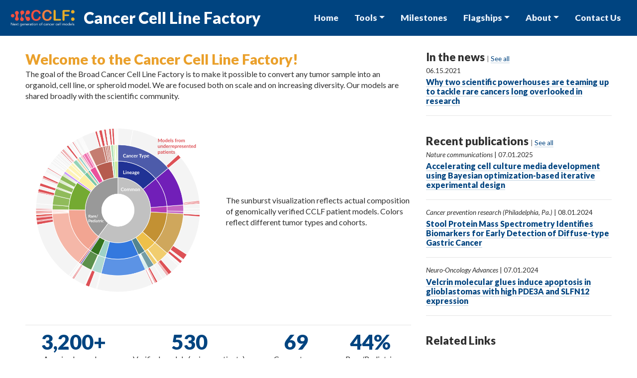

--- FILE ---
content_type: text/html; charset=utf-8
request_url: https://cellfactory.broadinstitute.org/
body_size: 827
content:
<!DOCTYPE html><html lang="en"><head><meta charset="utf-8"><meta http-equiv="X-UA-Compatible" content="IE=edge"><meta name="viewport" content="width=device-width,initial-scale=1"><link rel="icon" href="/favicon.ico"><link rel="stylesheet" href="https://stackpath.bootstrapcdn.com/bootstrap/4.4.1/css/bootstrap.min.css" integrity="sha384-Vkoo8x4CGsO3+Hhxv8T/Q5PaXtkKtu6ug5TOeNV6gBiFeWPGFN9MuhOf23Q9Ifjh" crossorigin="anonymous"><link rel="stylesheet" href="https://use.typekit.net/mpc1deq.css"><link href="https://fonts.googleapis.com/css2?family=Lato:ital,wght@0,100;0,300;0,400;0,700;0,900;1,100;1,300;1,400;1,700;1,900&display=swap" rel="stylesheet"><link href="https://cdn.datatables.net/2.1.8/css/dataTables.dataTables.min.css" rel="stylesheet"><link href="https://cdn.datatables.net/buttons/3.2.0/css/buttons.dataTables.min.css" rel="stylesheet"><script charset="utf8" src="https://code.jquery.com/jquery-3.5.1.min.js"></script><script src="https://cdn.jsdelivr.net/npm/popper.js@1.16.0/dist/umd/popper.min.js" integrity="sha384-Q6E9RHvbIyZFJoft+2mJbHaEWldlvI9IOYy5n3zV9zzTtmI3UksdQRVvoxMfooAo" crossorigin="anonymous"></script><script src="https://stackpath.bootstrapcdn.com/bootstrap/4.4.1/js/bootstrap.min.js" integrity="sha384-wfSDF2E50Y2D1uUdj0O3uMBJnjuUD4Ih7YwaYd1iqfktj0Uod8GCExl3Og8ifwB6" crossorigin="anonymous"></script><script src="https://cdn.datatables.net/v/dt/dt-2.1.8/b-3.2.0/sc-2.4.3/datatables.min.js"></script><script src="https://cdn.datatables.net/buttons/3.2.0/js/buttons.html5.min.js"></script><script src="https://cdnjs.cloudflare.com/ajax/libs/jszip/3.1.3/jszip.min.js"></script><script async src="https://www.googletagmanager.com/gtag/js?id=G-GH22BC2DJY"></script><script>window.dataLayer = window.dataLayer || [];
        function gtag(){dataLayer.push(arguments);}
        gtag('js', new Date());
        gtag('config', 'G-GH22BC2DJY');</script><title>CCLF</title><link href="/css/app.f6de70ac.css" rel="preload" as="style"><link href="/css/chunk-vendors.c25a83a2.css" rel="preload" as="style"><link href="/js/app.52ac6fbb.js" rel="preload" as="script"><link href="/js/chunk-vendors.4b880f5f.js" rel="preload" as="script"><link href="/css/chunk-vendors.c25a83a2.css" rel="stylesheet"><link href="/css/app.f6de70ac.css" rel="stylesheet"></head><body><noscript><strong>We're sorry but Pattern doesn't work properly without JavaScript enabled. Please enable it to continue.</strong></noscript><div id="app"></div><script src="/js/chunk-vendors.4b880f5f.js"></script><script src="/js/app.52ac6fbb.js"></script></body></html>

--- FILE ---
content_type: text/css; charset=utf-8
request_url: https://cellfactory.broadinstitute.org/css/app.f6de70ac.css
body_size: 3708
content:
.navbar[data-v-00cdc6cb]{padding:0 .5rem 0 .5rem}#cclf-navbar[data-v-00cdc6cb]{vertical-align:middle;background-color:#fff;background-color:#004480;color:#fff;padding:.5rem 1rem .5rem 1rem}.nav-item[data-v-00cdc6cb]{font-size:1.1rem;line-height:3.5rem;font-weight:800;color:#fff;white-space:nowrap;margin:0}.nav-item li[data-v-00cdc6cb]{line-height:1.2rem;margin:0}.nav-item li a[data-v-00cdc6cb]:hover,.nav-link[data-v-00cdc6cb]:hover{background-color:rgba(85,151,209,.05)}.dropdown-menu li[data-v-00cdc6cb]{background-color:#004480}.dropdown-menu li a[data-v-00cdc6cb]:hover{background-color:rgba(85,151,209,.09);border:none}#cclf-navbar .router-link-exact-active[data-v-00cdc6cb],.nav-item-active[data-v-00cdc6cb]{background-color:rgba(85,151,209,.2);font-weight:800}#cclf-navbar .nav-brand-active[data-v-00cdc6cb]{border:none;background-color:#004480}#cclf-navbar .nav-brand-active[data-v-00cdc6cb]:hover{background-color:none}.navbar-brand[data-v-00cdc6cb]{margin:0}#navbar-brand-name[data-v-00cdc6cb]{font-size:2rem;line-height:2rem;font-weight:800;color:#fff;border:none}#navbar-brand-logo[data-v-00cdc6cb]{height:2.5rem;padding-right:.75rem}footer[data-v-04b6e824]{padding:1.5rem 1.5rem 1.5rem 1rem;background-color:#5597d1;background-color:#004480;color:#fff}#footer-logo[data-v-04b6e824]{width:200px;margin:0 1rem 3rem 0}footer a[data-v-04b6e824],footer a[data-v-04b6e824]:hover{color:#fff;border-bottom:.5px solid #fff}footer a[data-v-04b6e824]:hover{opacity:.8}.h-caps[data-v-04b6e824]{color:#fff}ul[data-v-04b6e824]{display:block;list-style-type:none;-webkit-margin-before:0;margin-block-start:0;-webkit-margin-after:0;margin-block-end:0;-webkit-margin-start:0;margin-inline-start:0;-webkit-margin-end:0;margin-inline-end:0;-webkit-padding-start:0;padding-inline-start:0}@media screen and (min-width:200px) and (max-width:768px){footer[data-v-04b6e824]{padding:1.2rem 1rem 1rem 1rem}#footer-logo[data-v-04b6e824]{width:180px;margin:0 1rem 3rem 0}}#app{-webkit-font-smoothing:antialiased;-moz-osx-font-smoothing:grayscale;font-family:Lato,sans-serif;font-style:normal;font-size:18px;line-height:1.4em;font-weight:400;color:#2f2f2f}#app-body{min-height:80vh}#sunburst{width:100%;margin:2rem 0 0 0}table.dataTable tbody td,table.dataTable tbody th{font-size:1rem}.container,.container-fluid{padding-top:100px;padding-left:4%;padding-right:4%;margin-bottom:2%}.container{margin-left:0}.align-baseline{-webkit-box-align:baseline;-ms-flex-align:baseline;align-items:baseline}.aligner-item--top{-ms-flex-item-align:start;align-self:flex-start}.aligner-item--bottom{-ms-flex-item-align:end;align-self:flex-end}.row-justify{-webkit-box-pack:justify;-ms-flex-pack:justify;justify-content:space-between}.row-center,.row-justify{display:-ms-flexbox;display:-webkit-box;display:flex;-ms-flex-wrap:wrap;flex-wrap:wrap;width:100%;-webkit-box-align:top;-ms-flex-align:top;align-items:top;-ms-flex-negative:3;flex-shrink:3}.row-center{-webkit-box-pack:center;-ms-flex-pack:center;justify-content:center}.page-section{margin:0 auto 3rem auto}.page-sub-section{margin:0 auto 2.2rem auto}.block-wrapper{margin:3rem auto 3rem auto}.block-item{padding:.5rem .5rem .5rem .5rem}.summary-block-wrapper{border-top:1px solid rgba(0,0,0,.1);border-bottom:1px solid rgba(0,0,0,.1)}.summary-block{text-align:center;padding:.5em 1.5em .5em 1.5em}.no-border{border:none}h1{font-size:2.6rem;line-height:1.2em;font-weight:900;color:#5597d1;margin:0 0 1rem 0}.summary-stat{margin:0;color:#004480}h2{font-size:1.8rem;color:#eaa02b;margin:0}h2,h3{line-height:1.35em;font-weight:800}h3{font-size:1.4rem}h3,h4{margin:0 0 1rem 0}h4{font-size:1rem;line-height:1.2em;font-weight:800}p{margin:0 0 0 0}li,p{font-size:1rem;line-height:1.4em}li{margin:0 0 .6em 0}h5{line-height:1.4em;font-weight:800;margin:0 0 1em 0}.small,h5{font-size:.85rem}.small{color:#707070;margin:5px 0}.h-caps{text-transform:uppercase;margin:0 0 .5em 0}b{font-weight:800}.see-all-link{font-weight:500}.news-ul h3,.news-ul h4,.news-ul h5,.publication-li h3,.publication-li h4,.publication-li h5{margin:0 0 .25em 0}.news-date,.publication-publication{font-weight:500}.news-author,.publication-author{font-weight:700}.news-abstract,.publication-abstract{margin:.75em 0 .25em 0}.navbar-light .navbar-nav .nav-link{color:#e8f1fa!important;border-bottom:none;font-weight:800;padding:0 1rem 0 1rem}.nav-item .dropdown-item{color:#e8f1fa;font-size:1.1rem;font-weight:500;line-height:1.2;margin:0}.button{margin:0 0 0 0}.button>a{padding:1rem;display:block;background-color:#fff;color:#5597d1;border:1px solid #5597d1;border-radius:2px}.button>a:hover{color:#fff;border-bottom:none;background-color:#5597d1}a{color:#004480;padding-bottom:-.5px;border-bottom:.5px solid rgba(0,68,128,.25)}a,a:hover{text-decoration:none}a:hover{color:#5597d1;border-bottom:.5px solid #5597d1}.navbar ul{-webkit-margin-before:0;margin-block-start:0;-webkit-margin-after:0;margin-block-end:0;-webkit-margin-start:0;margin-inline-start:0;-webkit-margin-end:0;margin-inline-end:0;-webkit-padding-start:0;padding-inline-start:0;padding:0 0 0 0}.navbar ul a{padding:.5rem;margin:0}.publication-wrapper>ul{-webkit-margin-before:0;margin-block-start:0;-webkit-margin-after:0;margin-block-end:0}.publication-wrapper>ul>li{margin:0 0 1em 0;padding:0 0 1em 0;border-bottom:1px solid rgba(0,0,0,.1)}.news-wrapper>ul{-webkit-margin-before:0;margin-block-start:0;-webkit-margin-after:0;margin-block-end:0}.news-wrapper>ul>li{margin:0 0 1em 0;padding:0 0 1em 0;border-bottom:1px solid rgba(0,0,0,.1)}.news-list-title,.publication-list-title,.sop-title{margin-bottom:0}ul{list-style-type:none}ol,ul{display:block;-webkit-margin-before:1em;margin-block-start:1em;-webkit-margin-after:1em;margin-block-end:1em;-webkit-margin-start:0;margin-inline-start:0;-webkit-margin-end:0;margin-inline-end:0;-webkit-padding-start:60px;padding-inline-start:60px}ol{list-style-type:decimal}.bullet-ul{display:block;list-style-type:disc}.no-bullet-ul{display:block;-webkit-margin-before:1em;margin-block-start:1em;-webkit-margin-after:1em;margin-block-end:1em;-webkit-margin-start:0;margin-inline-start:0;-webkit-margin-end:0;margin-inline-end:0;-webkit-padding-start:0;padding-inline-start:0}.related-links-ul>li{margin-bottom:.2em}.dropdown-menu-wrapper{margin:1rem 0 1rem 0}.dropdown-menu-button{display:-webkit-box;display:-ms-flexbox;display:flex;-webkit-box-pack:justify;-ms-flex-pack:justify;justify-content:space-between;padding:.25em .5em .25em .5em;border-bottom:.5px solid rgba(0,0,0,.1)}.dropdown-menu-button:hover{cursor:pointer;opacity:.7}.dropdown-menu-options{border:none}.dropdown-menu-option{width:100%;display:-webkit-box;display:-ms-flexbox;display:flex;-webkit-box-pack:justify;-ms-flex-pack:justify;justify-content:space-between;border-bottom:.5px solid rgba(0,0,0,.1)}.dropdown-menu-label{max-width:200px;color:#eaa02b}.dropdown-menu-value{font-size:.8em;color:grey;padding:0 4px 0 4px}.collapsed-menu{display:none}.dropdown-menu-carrot{font-size:.8em;color:#707070}.custom-control-label{width:100%;display:-webkit-box;display:-ms-flexbox;display:flex}.custom-control{border-bottom:.25px solid rgba(0,0,0,.1)}table.dataTable tbody td,table.dataTable tbody th{font-size:.8em;line-height:1.2em;padding:.35em .5em .35em .5em}table.dataTable thead td,table.dataTable thead th{line-height:1.2em}.dataTables_wrapper .bottom{margin:1rem 0 1rem 0}.dataTables_wrapper .dataTables_info{display:inline-block;clear:none;float:none;padding-top:0;color:#707070;font-size:.8em}.dataTables_wrapper .dataTables_length{padding:.5em 1em}.dataTables_wrapper .dataTables_length,.dataTables_wrapper .dataTables_paginate{display:inline-block;margin:0;color:#707070;font-size:.8em}.dataTables_wrapper .paginate_button{margin-left:0}.dt-button{margin:0 .5em 0 0!important}.black{color:#000}.info-circle{padding:2px}.tooltip>.tooltip-inner{background-color:#004480}.modal-dialog{max-width:1000px;width:auto;margin:1.75rem auto}.contact-us_popup_form{width:640px;height:730px}.navbar-toggler{padding:.1rem .25rem;font-size:1rem;line-height:1.2;border:.5px solid #fff!important;border-radius:.25rem;margin:0}@media (min-width:200px) and (max-width:767px){.container,.container-fluid{padding-top:80px;padding-left:1rem;padding-right:1rem}.summary-block{width:50%}#cclf-navbar{padding-top:.5rem;padding-bottom:.5rem}.nav-item{line-height:3}.nav-item .dropdown-item{line-height:2;padding-left:2rem}.nav-item ul{border-bottom:1px solid #fff}#navbar-brand-name{font-size:1.4rem;line-height:1.2em}#navbar-brand-logo{height:1.6rem;padding-right:.5rem}.modal-dialog{width:auto;margin:0 auto}.contact-us_popup_form{width:100%}}@media (min-width:768px) and (max-width:991px){#navbar-brand-name{font-size:1.8rem;line-height:1.4em}#navbar-brand-logo{height:1.8rem;padding-right:.5rem}}.summary-block>h4[data-v-f2182790]{font-weight:400}#sunburst-label[data-v-f2182790]{margin-top:2rem;vertical-align:baseline}ul[data-v-4b03f332]{list-style-type:circle}.team-grid[data-v-4b03f332]{width:100%;display:grid;grid-template-columns:repeat(5,1fr);gap:20px}.team-member-item[data-v-4b03f332]{text-align:center}.team-name[data-v-4b03f332]{margin:0;margin-top:5px}.team-role[data-v-4b03f332]{margin:0;font-weight:500}.square-circle img[data-v-4b03f332]{width:160px;height:160px;overflow:hidden;border-radius:50%;-o-object-fit:cover;object-fit:cover}@media screen and (min-width:888px) and (max-width:1100px){.team-member-item[data-v-4b03f332]{text-align:center}.square-circle img[data-v-4b03f332]{width:120px;height:120px}}@media screen and (min-width:200px) and (max-width:887px){.team-member-item[data-v-4b03f332]{margin-bottom:20px}.square-circle img[data-v-4b03f332]{width:250px;height:250px}.team-grid[data-v-4b03f332]{grid-template-columns:repeat(1,1fr)}}.sunburst{width:100%;height:100%;-webkit-box-pack:center;-ms-flex-pack:center;justify-content:center}.legend,.sunburst{display:-webkit-box;display:-ms-flexbox;display:flex;-webkit-box-orient:horizontal;-webkit-box-direction:normal;-ms-flex-flow:row nowrap;flex-flow:row nowrap;-webkit-box-align:center;-ms-flex-align:center;align-items:center}.legend{margin-left:18px}@media screen and (max-width:1290px){.has-grouping .legend{margin-left:0}}@media screen and (max-width:1200px){.has-grouping .legend{display:none}}@media screen and (max-width:840px){.legend{display:none}}.legend-labels{margin-top:5px;height:100%;display:-webkit-box;display:-ms-flexbox;display:flex;-webkit-box-orient:vertical;-webkit-box-direction:normal;-ms-flex-flow:column nowrap;flex-flow:column nowrap;-webkit-box-align:start;-ms-flex-align:start;align-items:flex-start;-ms-flex-pack:distribute;justify-content:space-around}.legend-labels>p{font-size:10pt;margin-left:5px}#sunburst-tooltip{pointer-events:none;max-width:230px;padding:5px 10px;z-index:10;background-color:#fff;border:1px solid #d3d3d3;border-radius:10px;font-weight:700}#sunburst-tooltip>p,.ljs--x-axis-title{font-size:11pt}#bar-plot-tooltip{pointer-events:none;z-index:100;position:absolute;background-color:#fff;border:1px solid #d3d3d3;border-radius:10px;padding:10px;font-weight:700}#bar-plot{padding-top:20px;width:100%;height:100%;display:-webkit-box;display:-ms-flexbox;display:flex;-webkit-box-orient:horizontal;-webkit-box-direction:normal;-ms-flex-flow:row nowrap;flex-flow:row nowrap;-webkit-box-pack:center;-ms-flex-pack:center;justify-content:center;-webkit-box-align:center;-ms-flex-align:center;align-items:center}text{font-family:Lato,sans-serif}table.dataTable tbody td{max-width:100%;white-space:nowrap;overflow:hidden;text-overflow:ellipsis}.dt-info{width:-webkit-fit-content;width:-moz-fit-content;width:fit-content}.dt-paging{display:-webkit-box;display:-ms-flexbox;display:flex;-webkit-box-orient:horizontal;-webkit-box-direction:normal;-ms-flex-direction:row;flex-direction:row;-webkit-box-pack:end;-ms-flex-pack:end;justify-content:flex-end}.dt-paging>nav{width:-webkit-fit-content;width:-moz-fit-content;width:fit-content}div.dt-container .dt-paging .dt-paging-button{padding:0}.dt-buttons{width:100%;display:-webkit-box;display:-ms-flexbox;display:flex;-webkit-box-pack:justify;-ms-flex-pack:justify;justify-content:space-between;-webkit-box-align:center;-ms-flex-align:center;align-items:center}.dt-button-split>.dt-button{padding:0 10px!important;margin-right:0!important;font-size:18px!important;background:none!important;border:1px solid #d3d3d3!important}.dt-button:hover{background-color:#d3d3d3!important}.dt-column-title{font-size:16px}.hide-show-menu{width:-webkit-fit-content;width:-moz-fit-content;width:fit-content;height:300px;overflow-y:scroll;overflow-x:clip}.b-dropdown button{border:1px solid #d3d3d3}.spaced-elements{width:100%;display:-webkit-box;display:-ms-flexbox;display:flex;-webkit-box-orient:horizontal;-webkit-box-direction:normal;-ms-flex-flow:row nowrap;flex-flow:row nowrap;-webkit-box-pack:justify;-ms-flex-pack:justify;justify-content:space-between;-webkit-box-align:center;-ms-flex-align:center;align-items:center}.viz-title[data-v-2444bb38]{position:absolute;width:250px;height:-webkit-fit-content;height:-moz-fit-content;height:fit-content;margin:10px 10px 0}.container-fluid[data-v-2444bb38]{overflow-x:clip;padding-left:1%;padding-right:2%}table.dataTable[data-v-2444bb38]{table-layout:fixed}.barplot-container[data-v-2444bb38],.sunburst-container[data-v-2444bb38]{max-width:100%;width:100%;min-width:45%;border-radius:10px;border:1px solid #d3d3d3}.barplot-container>p[data-v-2444bb38]{text-align:center;margin-top:30%}.filter-indicator[data-v-2444bb38]{width:100%;margin-bottom:5px;padding:5px 10px;border-radius:10px;font-style:italic;background-color:rgba(0,68,128,.25)}.pills-container[data-v-2444bb38]{width:100%;-ms-flex-flow:row wrap;flex-flow:row wrap}.filter-pill[data-v-2444bb38],.pills-container[data-v-2444bb38]{display:-webkit-box;display:-ms-flexbox;display:flex;-webkit-box-orient:horizontal;-webkit-box-direction:normal;-webkit-box-align:center;-ms-flex-align:center;align-items:center}.filter-pill[data-v-2444bb38]{margin-right:5px;margin-bottom:5px;width:-webkit-fit-content;width:-moz-fit-content;width:fit-content;border-radius:15px;padding:5px 10px;background-color:#f5f5f5;-ms-flex-flow:row nowrap;flex-flow:row nowrap;-webkit-box-pack:start;-ms-flex-pack:start;justify-content:flex-start}.container-full-width[data-v-2444bb38]{width:100vw;height:100vh}#filter-panel-wrapper[data-v-2444bb38]{height:65%;overflow-y:scroll}[data-v-2444bb38]:focus{outline:1px auto -webkit-focus-ring-color;outline-color:-webkit-focus-ring-color;outline-style:auto;outline-width:0}a .dt-button[data-v-2444bb38]{padding:10px!important}.layout-buttons>button[data-v-2444bb38],.layout-buttons[data-v-2444bb38]{display:-webkit-box;display:-ms-flexbox;display:flex;-webkit-box-orient:horizontal;-webkit-box-direction:normal;-ms-flex-direction:row;flex-direction:row}.layout-buttons>button[data-v-2444bb38]{-webkit-box-pack:center;-ms-flex-pack:center;justify-content:center;-webkit-box-align:center;-ms-flex-align:center;align-items:center;padding:5px 10px;border:1px solid #d3d3d3}.layout-buttons>button>img[data-v-2444bb38]{height:20px}.layout-buttons>button[data-v-2444bb38]:nth-child(2){border-radius:10px 0 0 10px}.layout-buttons>button[data-v-2444bb38]:last-child{border-radius:0 10px 10px 0}#data-panel[data-v-2444bb38]{padding:0}#dataTable-wrapper[data-v-2444bb38]{width:100%;padding:8px;border-radius:10px;border:1px solid #d3d3d3}.filter-tools[data-v-2444bb38]{height:100%;display:-webkit-box;display:-ms-flexbox;display:flex;-webkit-box-orient:vertical;-webkit-box-direction:normal;-ms-flex-flow:column nowrap;flex-flow:column nowrap}.filter-group[data-v-2444bb38]{max-height:100%;overflow-y:clip;padding:5%;margin-bottom:10px;border-radius:10px;border:1px solid #d3d3d3}.dropdown-menu-button[data-v-2444bb38]{padding-left:0}.dropdown-menu-button>p[data-v-2444bb38]{margin-left:auto;color:silver}ul[data-v-2444bb38]{padding-left:0}.custom-control[data-v-2444bb38]{border-bottom:unset}#filter-panel-wrapper ul[data-v-2444bb38]{margin:0}#filter-panel-wrapper li[data-v-2444bb38]{margin:unset;font-size:.875rem;line-height:1.5rem}#filter-panel-wrapper .dropdown-menu-button[data-v-2444bb38]{-webkit-box-pack:unset;-ms-flex-pack:unset;justify-content:unset;padding:unset}#filter-panel-wrapper .dropdown-menu-carrot[data-v-2444bb38]{margin-right:5px;font-size:14px;font-weight:700;width:9px;position:relative;display:inline-block}.viz-container[data-v-2444bb38]{-webkit-box-orient:vertical;-ms-flex-flow:column nowrap;flex-flow:column nowrap;-webkit-box-pack:start;-ms-flex-pack:start;justify-content:flex-start;margin-bottom:5px}.viz-container[data-v-2444bb38],.viz-row[data-v-2444bb38]{display:-webkit-box;display:-ms-flexbox;display:flex;-webkit-box-direction:normal}.viz-row[data-v-2444bb38]{width:100%;height:100%;-webkit-box-orient:horizontal;-ms-flex-flow:row nowrap;flex-flow:row nowrap;-webkit-box-pack:justify;-ms-flex-pack:justify;justify-content:space-between;-webkit-box-align:stretch;-ms-flex-align:stretch;align-items:stretch;gap:10px}.search-container[data-v-2444bb38]{position:relative;width:100%}#cell-model-search[data-v-2444bb38]{width:100%;padding-right:40px;padding:10px}#clear-search[data-v-2444bb38]{position:absolute;top:15%;right:10px}.clear-button[data-v-2444bb38]{cursor:pointer;margin-left:5px}.filter-type[data-v-2444bb38]{margin:0 5px;color:#fff;background-color:#004480;border-radius:10px;padding:4px 8px}.clear-checked-filters[data-v-2444bb38]{margin:10px 0;color:#000;background:rgba(0,68,128,.25)!important;border:1px solid #a9a9a9}#news-page>.news-wrapper ul li[data-v-e1f820d2],#publication-page>.publication-wrapper ul li[data-v-706c49af]{margin:0 0 1.75em 0;padding:0 0 1.75em 0}.news-text[data-v-e1f820d2],.news-thumbnail[data-v-e1f820d2]{display:inline-block;vertical-align:top}h3[data-v-03ae16f0]{color:#eaa02b}.our-tech-li-title[data-v-03ae16f0]{margin-bottom:0}.our-tech-li-description[data-v-03ae16f0],.our-tech-li-thumbnail[data-v-03ae16f0]{display:inline-block;vertical-align:middle}.our-tech-li-thumbnail[data-v-03ae16f0]{padding:1.6em;width:160px;margin:0 1rem 0 0}.our-tech-li-description[data-v-03ae16f0]{width:calc(100% - 160px - 2rem)}img[data-v-03ae16f0]{width:100%}.image-wrapper[data-v-03ae16f0]{padding:1.6em;margin:0 0 0 0}#full-infographic[data-v-03ae16f0]{margin:1em 1.6em 0 0}@media screen and (min-width:200px) and (max-width:768px){.our-tech-li-description[data-v-03ae16f0],.our-tech-li-thumbnail[data-v-03ae16f0]{vertical-align:top}.our-tech-li-thumbnail[data-v-03ae16f0]{padding:1em;width:120px}.our-tech-li-description[data-v-03ae16f0]{width:calc(100% - 120px - 1rem)}}.logo_squares[data-v-17b452f8]{background-color:#fff;margin:0 2em 1em 0;padding:1.6em;width:200px;height:160px;-webkit-box-shadow:1px 1px 5px grey;box-shadow:1px 1px 5px grey;display:inline-block}.logo_squares img[data-v-17b452f8]{width:100%;vertical-align:middle}@media screen and (min-width:200px) and (max-width:768px){.logo_squares[data-v-17b452f8]{background-color:#fff;margin:0 .5rem .5rem 0;padding:1.6em;width:160px;height:120px;-webkit-box-shadow:1px 1px 5px grey;box-shadow:1px 1px 5px grey;display:inline-block}}.logo_squares[data-v-01fb0f8a]{background-color:#fff;margin:0 2em 1em 0;padding:1.6em;width:200px;height:160px;-webkit-box-shadow:1px 1px 5px grey;box-shadow:1px 1px 5px grey;display:inline-block}.logo_squares img[data-v-01fb0f8a]{width:100%;vertical-align:middle}@media screen and (min-width:200px) and (max-width:768px){.logo_squares[data-v-01fb0f8a]{background-color:#fff;margin:0 .5rem .5rem 0;padding:1.6em;width:160px;height:120px;-webkit-box-shadow:1px 1px 5px grey;box-shadow:1px 1px 5px grey;display:inline-block}}.logo_squares[data-v-0e7f0d52]{background-color:#fff;margin:0 2em 1em 0;padding:1.6em;width:200px;height:160px;-webkit-box-shadow:1px 1px 5px grey;box-shadow:1px 1px 5px grey;display:inline-block}.logo_squares img[data-v-0e7f0d52]{width:100%;vertical-align:middle}.logo-offset[data-v-0e7f0d52]{max-width:94px;margin-left:15%}@media screen and (min-width:200px) and (max-width:768px){.logo-offset[data-v-0e7f0d52]{max-width:68px}.logo_squares[data-v-0e7f0d52]{background-color:#fff;margin:0 .5rem .5rem 0;padding:1.6em;width:160px;height:120px;-webkit-box-shadow:1px 1px 5px grey;box-shadow:1px 1px 5px grey;display:inline-block}}table[data-v-3b6e648f]{font-size:1rem;line-height:2.5}.top-border[data-v-3b6e648f]{border-top:1px solid grey}.bold[data-v-3b6e648f]{font-weight:600}.col-1[data-v-3b6e648f]{width:10%}.col-2[data-v-3b6e648f]{width:90%}.logo_squares[data-v-3b6e648f]{background-color:#fff;margin:0 2em 1em 0;padding:1.6em;width:200px;height:160px;-webkit-box-shadow:1px 1px 5px grey;box-shadow:1px 1px 5px grey;display:inline-block}.logo_squares img[data-v-3b6e648f]{width:100%;vertical-align:middle}@media screen and (min-width:200px) and (max-width:768px){.logo_squares[data-v-3b6e648f]{background-color:#fff;margin:0 .5rem .5rem 0;padding:1.6em;width:160px;height:120px;-webkit-box-shadow:1px 1px 5px grey;box-shadow:1px 1px 5px grey;display:inline-block}}

--- FILE ---
content_type: text/tab-separated-values
request_url: https://cellfactory.broadinstitute.org/data/CCLF_news_2021.10.12.tsv
body_size: 363
content:
Authors	Title	Date	Abstract	link
Kevin Lin	Why two scientific powerhouses are teaming up to tackle rare cancers long overlooked in research	6.15.2021		https://www.statnews.com/2021/06/15/why-two-scientific-powerhouses-are-teaming-up-to-tackle-rare-cancers-long-overlooked-in-research/
Jill Sakai	Organoids emerge as powerful tools for disease modeling and drug discovery	09.14.2020	Broad scientists are using brain, kidney, and tumor organoids to gain new insights into disease mechanisms and therapeutic approaches.	https://www.broadinstitute.org/news/organoids-emerge-powerful-tools-disease-modeling-and-drug-discovery
	The Cancer Cell Line Factory maintains cancer models during COVID-19 pandemic	07.22.2020		https://www.broadinstitute.org/videos/cancer-cell-line-factory-maintains-cancer-models-during-covid-19-pandemic
Tom Ulrich	A model approach to tackling rare cancers	07.06.2016	Researchers lack the cell line models they need to really dig into the biology of rare cancers. New efforts in in vitro modeling could change that.	https://www.broadinstitute.org/blog/model-approach-tackling-rare-cancers
	Broad Institute awarded contract to create new cancer cell models, accelerating development of valuable tools for cancer therapy research	01.23.2017	Building on the success of the Cancer Cell Line Factory, institute researchers will develop 150 cancer models to further the field of precision medicine in an international collaboration.	https://www.broadinstitute.org/news/broad-institute-awarded-contract-create-new-cancer-cell-models-accelerating-development
Jesse Boehm, Andrea Saltzman and Corrie Painter	Partnering with patients to create laboratory models of cancer	04.21.2017	Partnering with patients to create laboratory models of cancer: a look back and a look ahead	https://www.broadinstitute.org/blog/partnering-patients-create-laboratory-models-cancer

--- FILE ---
content_type: text/tab-separated-values
request_url: https://cellfactory.broadinstitute.org/data/CCLF_Publications_20250915.tsv
body_size: 14734
content:
Authors	Title	Publication	Volume	Number	Pages	Date	Year	Publisher	old link	link	DOI	Abstract
Boehm, Jesse S ; Golub, Todd R	An ecosystem of cancer cell line factories to support a cancer dependency map	Nature Reviews Genetics	16	7	373-374	07.15.2015	2015	Nature Publishing Group	https://pubmed.ncbi.nlm.nih.gov/26077369/	https://www.nature.com/articles/nrg3967	10.1038/nrg3967	Jesse Boehm and Todd Golub call for an international effort to establish >10,000 cancer cell line models as a community resource. Cancer cell line factories will facilitate the creation of a cancer dependency map, connecting cancer genomics to therapeutic dependencies.
Hong, Andrew L; Tseng, Yuen-Yi; Cowley, Glenn S; Jonas, Oliver; Cheah, Jaime H; Kynnap, Bryan D; Doshi, Mihir B; Oh, Coyin; Meyer, Stephanie C; Church, Alanna J;	Integrated genetic and pharmacologic interrogation of rare cancers	Nature communications	7		11987	06.22.2016	2016	Nature Publishing Group	https://pubmed.ncbi.nlm.nih.gov/27329820/	https://www.nature.com/articles/ncomms11987	10.1038/ncomms11987	Identifying therapeutic targets in rare cancers remains challenging due to the paucity of established models to perform preclinical studies. As a proof-of-concept, we developed a patient-derived cancer cell line, CLF-PED-015-T, from a paediatric patient with a rare undifferentiated sarcoma. Here, we confirm that this cell line recapitulates the histology and harbours the majority of the somatic genetic alterations found in a metastatic lesion isolated at first relapse. We then perform pooled CRISPR-Cas9 and RNAi loss-of-function screens and a small-molecule screen focused on druggable cancer targets. Integrating these three complementary and orthogonal methods, we identify CDK4 and XPO1 as potential therapeutic targets in this cancer, which has no known alterations in these genes. These observations establish an approach that integrates new patient-derived models, functional genomics and chemical screens to facilitate the discovery of targets in rare cancers.
Giannikou, Krinio; Malinowska, Izabela A; Pugh, Trevor J; Yan, Rachel; Tseng, Yuen-Yi; Oh, Coyin; Kim, Jaegil; Tyburczy, Magdalena E; Chekaluk, Yvonne; Liu, Yang;	Whole exome sequencing identifies TSC1/TSC2 biallelic loss as the primary and sufficient driver event for renal angiomyolipoma development	PLoS genetics	12	8		08.05.2016	2016	Public Library of Science	https://pubmed.ncbi.nlm.nih.gov/27494029/	https://journals.plos.org/plosgenetics/article?id=10.1371/journal.pgen.1006242	10.1371/journal.pgen.1006242	Renal angiomyolipoma is a kidney tumor in the perivascular epithelioid (PEComa) family that is common in patients with Tuberous Sclerosis Complex (TSC) and Lymphangioleiomyomatosis (LAM) but occurs rarely sporadically. Though histologically benign, renal angiomyolipoma can cause life-threatening hemorrhage and kidney failure. Both angiomyolipoma and LAM have mutations in TSC2 or TSC1. However, the frequency and contribution of other somatic events in tumor development is unknown. We performed whole exome sequencing in 32 resected tumor samples (n = 30 angiomyolipoma, n = 2 LAM) from 15 subjects, including three with TSC. Two germline and 22 somatic inactivating mutations in TSC2 were identified, and one germline TSC1 mutation. Twenty of 32 (62%) samples showed copy neutral LOH (CN-LOH) in TSC2 or TSC1 with at least 8 different LOH regions, and 30 of 32 (94%) had biallelic loss of either TSC2 or TSC1. Whole exome sequencing identified a median of 4 somatic non-synonymous coding region mutations (other than in TSC2/TSC1), a mutation rate lower than nearly all other cancer types. Three genes with mutations were known cancer associated genes (BAP1, ARHGAP35 and SPEN), but they were mutated in a single sample each, and were missense variants with uncertain functional effects. Analysis of sixteen angiomyolipomas from a TSC subject showed both second hit point mutations and CN-LOH in TSC2, many of which were distinct, indicating that they were of independent clonal origin. However, three tumors had two shared mutations in addition to private somatic mutations, suggesting a branching evolutionary pattern of tumor development following initiating loss of TSC2. Our results indicate that TSC2 and less commonly TSC1 alterations are the primary essential driver event in angiomyolipoma/LAM, whereas other somatic mutations are rare and likely do not contribute to tumor development.
Viswanathan, Vasanthi S; Ryan, Matthew J; Dhruv, Harshil D; Gill, Shubhroz; Eichhoff, Ossia M; Seashore-Ludlow, Brinton; Kaffenberger, Samuel D; Eaton, John K; Shimada, Kenichi; Aguirre, Andrew J;	Dependency of a therapy-resistant state of cancer cells on a lipid peroxidase pathway	Nature	547	7664	453-457	07.27.2017	2017	Nature Publishing Group	https://www.ncbi.nlm.nih.gov/pmc/articles/PMC5667900/	https://www.nature.com/articles/nature23007	10.1038/nature23007	Plasticity of the cell state has been proposed to drive resistance to multiple classes of cancer therapies, thereby limiting their effectiveness1â€“4. A high-mesenchymal cell state observed in human tumours and cancer cell lines has been associated with resistance to multiple treatment modalities across diverse cancer lineages, but the mechanistic underpinning for this state has remained incompletely understood1â€“6. Here we molecularly characterize this therapy-resistant high-mesenchymal cell state in human cancer cell lines and organoids and show that it depends on a druggable lipid-peroxidase pathway that protects against ferroptosis, a nonapoptotic form of cell death induced by the build-up of toxic lipid peroxides7,8. We show that this cell state is characterized by activity of enzymes that promote the synthesis of polyunsaturated lipids. These lipids are the substrates for lipid peroxidation by lipoxygenase enzymes8,9. This lipid metabolism creates a dependency on pathways converging on the phospholipid glutathione peroxidase (GPX4), a selenocysteine-containing enzyme that dissipates lipid peroxides and thereby prevents the iron-mediated reactions of peroxides that induce ferroptotic cell death8. Dependency on GPX4 was found to exist across diverse therapy-resistant states characterized by high expression of ZEB1, including epithelial-mesenchymal transition in epithelial-derived carcinomas, TGFÎ²-mediated therapy- resistance in melanoma, treatment-induced neuroendocrine transdifferentiation in prostate cancer, and sarcomas, which are fixed in a mesenchymal state owing to their cells of origin. We identify vulnerability to ferroptic cell death induced by inhibition of a lipid peroxidase pathway as a feature of therapy-resistant cancer cells across diverse mesenchymal cell-state contexts.
Ben-David, Uri; Ha, Gavin; Tseng, Yuen-Yi; Greenwald, Noah F; Oh, Coyin; Shih, Juliann; McFarland, James M; Wong, Bang; Boehm, Jesse S; Beroukhim, Rameen;	Patient-derived xenografts undergo mouse-specific tumor evolution	Nature genetics	49	11	1567	10.09.2017	2017	Nature Publishing Group	https://pubmed.ncbi.nlm.nih.gov/28991255/	https://www.nature.com/articles/ng.3967	10.1038/ng.3967	Patient-derived xenografts (PDXs) have become a prominent cancer model system, as they are presumed to faithfully represent the genomic features of primary tumors. Here we monitored the dynamics of copy number alterations (CNAs) in 1,110 PDX samples across 24 cancer types. We observed rapid accumulation of CNAs during PDX passaging, often due to selection of preexisting minor clones. CNA acquisition in PDXs was correlated with the tissue-specific levels of aneuploidy and genetic heterogeneity observed in primary tumors. However, the particular CNAs acquired during PDX passaging differed from those acquired during tumor evolution in patients. Several CNAs recurrently observed in primary tumors gradually disappeared in PDXs, indicating that events undergoing positive selection in humans can become dispensable during propagation in mice. Notably, the genomic stability of PDXs was associated with their response to chemotherapy and targeted drugs. These findings have major implications for PDX-based modeling of human cancer.
Joung, Julia; Engreitz, Jesse M; Konermann, Silvana; Abudayyeh, Omar O; Verdine, Vanessa K; Aguet, Francois; Gootenberg, Jonathan S; Sanjana, Neville E; Wright, Jason B; Fulco, Charles P;	Genome-scale activation screen identifies a lncRNA locus regulating a gene neighbourhood	Nature	548	7667	343-346	08.11.2017	2017	Nature Publishing Group	https://pubmed.ncbi.nlm.nih.gov/28792927/	https://www.nature.com/articles/nature23451	10.1038/nature23451	Mammalian genomes contain thousands of loci that transcribe long noncoding RNAs (lncRNAs), some of which are known to carry out critical roles in diverse cellular processes through a variety of mechanisms. Although some lncRNA loci encode RNAs that act non-locally (in trans), there is emerging evidence that many lncRNA loci act locally (in cis) to regulate the expression of nearby genes-for example, through functions of the lncRNA promoter, transcription, or transcript itself. Despite their potentially important roles, it remains challenging to identify functional lncRNA loci and distinguish among these and other mechanisms. Here, to address these challenges, we developed a genome-scale CRISPR-Cas9 activation screen that targets more than 10,000 lncRNA transcriptional start sites to identify noncoding loci that influence a phenotype of interest. We found 11 lncRNA loci that, upon recruitment of an activator, mediate resistance to BRAF inhibitors in human melanoma cells. Most candidate loci appear to regulate nearby genes. Detailed analysis of one candidate, termed EMICERI, revealed that its transcriptional activation resulted in dosage-dependent activation of four neighbouring protein-coding genes, one of which confers the resistance phenotype. Our screening and characterization approach provides a CRISPR toolkit with which to systematically discover the functions of noncoding loci and elucidate their diverse roles in gene regulation and cellular function.
Zou, Yilong; Palte, Michael J; Deik, Amy A; Li, Haoxin; Eaton, John K; Wang, Wenyu; Tseng, Yuen-Yi; Deasy, Rebecca; Alimova, Maria; DanÄik, Vlado;	HIF-2Î± drives an intrinsic vulnerability to ferroptosis in clear cell renal cell carcinoma	bioRxiv			388041	08.09.2018	2018	Cold Spring Harbor Laboratory	https://www.biorxiv.org/content/10.1101/388041v1	https://www.biorxiv.org/content/10.1101/388041v1	https://doi.org/10.1101/388041	Kidney cancers are characterized by extensive metabolic reprogramming and resistance to a broad range of anti-cancer therapies. By interrogating the Cancer Therapeutics Response Portal compound sensitivity dataset, we show that cells of clear-cell renal cell carcinoma (ccRCC) possess a lineage-specific vulnerability to ferroptosis that can be exploited by inhibiting glutathione peroxidase 4 (GPX4). Using genome-wide CRISPR screening and lipidomic profiling, we reveal that this vulnerability is driven by the HIF-2Î±â€“HILPDA pathway by inducing a polyunsaturated fatty acyl (PUFA)-lipid-enriched cell state that is dependent on GPX4 for survival and susceptible to ferroptosis. This cell state is developmentally primed by the HNF-1Î²â€“1-Acylglycerol-3-Phosphate O-Acyltransferase 3 (AGPAT3) axis in the renal lineage. In addition to PUFA metabolism, ferroptosis is facilitated by a phospholipid flippase TMEM30A involved in membrane topology. Our study uncovers an oncogenesis-associated vulnerability, delineates the underlying mechanisms and suggests targeting GPX4 to induce ferroptosis as a therapeutic opportunity in ccRCC.
Neal, James T; Li, Xingnan; Zhu, Junjie; Giangarra, Valeria; Grzeskowiak, Caitlin L; Ju, Jihang; Liu, Iris H; Chiou, Shin-Heng; Salahudeen, Ameen A; Smith, Amber R;	Organoid modeling of the tumor immune microenvironment	Cell	175	7	1972-1988. e16	12.13.2018	2018	Cell Press	https://pubmed.ncbi.nlm.nih.gov/30550791/	https://www.cell.com/cell/fulltext/S0092-8674(18)31513-7?_returnURL=https%3A%2F%2Flinkinghub.elsevier.com%2Fretrieve%2Fpii%2FS0092867418315137%3Fshowall%3Dtrue	10.1016/j.cell.2018.11.021	In vitro cancer cultures, including three-dimensional organoids, typically contain exclusively neoplastic epithelium but require artificial reconstitution to recapitulate the tumor microenvironment (TME). The co-culture of primary tumor epithelia with endogenous, syngeneic tumor-infiltrating lymphocytes (TILs) as a cohesive unit has been particularly elusive. Here, an air-liquid interface (ALI) method propagated patient-derived organoids (PDOs) from >100 human biopsies or mouse tumors in syngeneic immunocompetent hosts as tumor epithelia with native embedded immune cells (T, B, NK, macrophages). Robust droplet-based, single-cell simultaneous determination of gene expression and immune repertoire indicated that PDO TILs accurately preserved the original tumor T cell receptor (TCR) spectrum. Crucially, human and murine PDOs successfully modeled immune checkpoint blockade (ICB) with anti-PD-1- and/or anti-PD-L1 expanding and activating tumor antigen-specific TILs and eliciting tumor cytotoxicity. Organoid-based propagation of primary tumor epithelium en bloc with endogenous immune stroma should enable immuno-oncology investigations within the TME and facilitate personalized immunotherapy testing.
Hong, Andrew L; Tseng, Yuen-Yi; Wala, Jeremiah A; Kim, Won-Jun; Kynnap, Bryan D; Doshi, Mihir B; Kugener, Guillaume; Sandoval, Gabriel J; Howard, Thomas P; Li, Ji;	Renal medullary carcinomas depend upon SMARCB1 loss and are sensitive to proteasome inhibition	Elife	8		e44161	03.12.2019	2019	eLife Sciences Publications Limited	https://pubmed.ncbi.nlm.nih.gov/30860482/	https://elifesciences.org/articles/44161	10.7554/eLife.44161	Renal medullary carcinoma (RMC) is a rare and deadly kidney cancer in patients of African descent with sickle cell trait. We have developed faithful patient-derived RMC models and using whole-genome sequencing, we identified loss-of-function intronic fusion events in one SMARCB1 allele with concurrent loss of the other allele. Biochemical and functional characterization of these models revealed that RMC requires the loss of SMARCB1 for survival. Through integration of RNAi and CRISPR-Cas9 loss-of-function genetic screens and a small-molecule screen, we found that the ubiquitin-proteasome system (UPS) was essential in RMC. Inhibition of the UPS caused a G2/M arrest due to constitutive accumulation of cyclin B1. These observations extend across cancers that harbor SMARCB1 loss, which also require expression of the E2 ubiquitin-conjugating enzyme, UBE2C. Our studies identify a synthetic lethal relationship between SMARCB1-deficient cancers and reliance on the UPS which provides the foundation for a mechanism-informed clinical trial with proteasome inhibitors.
Guenther, Lillian M; Dharia, Neekesh V; Ross, Linda; Conway, Amy; Robichaud, Amanda L; Catlett, Jerrel L; Wechsler, Caroline S; Frank, Elizabeth S; Goodale, Amy; Church, Alanna J;	A combination CDK4/6 and IGF1R inhibitor strategy for Ewing sarcoma	Clinical Cancer Research	25	4	1343-1357	02.15.2019	2019	American Association for Cancer Research	https://pubmed.ncbi.nlm.nih.gov/30397176	https://www.nature.com/articles/nrg3967	10.1158/1078-0432.CCR-18-0372	Purpose: Novel targeted therapeutics have transformed the care of subsets of patients with cancer. In pediatric malignancies, however, with simple tumor genomes and infrequent targetable mutations, there have been few new FDA-approved targeted drugs. The cyclin-dependent kinase (CDK)4/6 pathway recently emerged as a dependency in Ewing sarcoma. Given the heightened efficacy of this class with targeted drug combinations in other cancers, as well as the propensity of resistance to emerge with single agents, we aimed to identify genes mediating resistance to CDK4/6 inhibitors and biologically relevant combinations for use with CDK4/6 inhibitors in Ewing.   Experimental Design: We performed a genome-scale open reading frame (ORF) screen in 2 Ewing cell lines sensitive to CDK4/6 inhibitors to identify genes conferring resistance. Concurrently, we established resistance to a CDK4/6 inhibitor in a Ewing cell line.  Results: The ORF screen revealed IGF1R as a gene whose overexpression promoted drug escape. We also found elevated levels of phospho-IGF1R in our resistant Ewing cell line, supporting the relevance of IGF1R signaling to acquired resistance. In a small-molecule screen, an IGF1R inhibitor scored as synergistic with CDK4/6 inhibitor treatment. The combination of CDK4/6 inhibitors and IGF1R inhibitors was synergistic in vitro and active in mouse models. Mechanistically, this combination more profoundly repressed cell cycle and PI3K/mTOR signaling than either single drug perturbation.  Conclusions: Taken together, these results suggest that IGF1R inhibitors activation is an escape mechanism to CDK4/6 inhibitors in Ewing sarcoma and that dual targeting of CDK4/6 inhibitors and IGF1R inhibitors provides a candidate synergistic combination for clinical application in this disease.
Tseng, Yuen-Yi; Boehm, Jesse S;	From cell lines to living biosensors: new opportunities to prioritize cancer dependencies using ex vivo tumor cultures	Current opinion in genetics & development	54		33-40	03.28.2019	2019	Elsevier Current Trends	https://pubmed.ncbi.nlm.nih.gov/30928774/	https://www.sciencedirect.com/science/article/abs/pii/S0959437X19300115?via%3Dihub	10.1016/j.gde.2019.02.007	Precision cancer medicine is based on the ability to predict the dependencies of a given tumor from its molecular makeup. These dependencies can be exploited with targeted, cytotoxic and/or immunity-inducing therapeutics. Ongoing efforts to perform genomic and cellular analyses on clinically annotated patient tumors are powerful, but bounded to existing therapies and focused cohorts. Here, we describe how living tumor material is increasingly being used in the generation of a systematic laboratory-based functional map of cancer dependencies (a 'Cancer Dependency Map'). In particular, we emphasize the important contributions of long-term cell models, emerging uses for short-term cell models and future potential for 'alpha cultures' that are mere hours or days from the cancer patient. Collecting research-grade cancer dependency data with each of these model formats could pave the way to ensure that the Map increasingly reflects all tumors. The integration of clinical genomics and preclinical functional genomics data should provide a powerful research platform to improve the accuracy of precision medicine predictions.
Zou, Yilong; Palte, Michael J; Deik, Amy A; Li, Haoxin; Eaton, John K; Wang, Wenyu; Tseng, Yuen-Yi; Deasy, Rebecca; Kost-Alimova, Maria; DanÄÃ­k, Vlado;	A GPX4-dependent cancer cell state underlies the clear-cell morphology and confers sensitivity to ferroptosis	Nature communications	10	1	1617	04.08.2019	2019	Nature Publishing Group	https://pubmed.ncbi.nlm.nih.gov/30962421/	https://www.nature.com/articles/s41467-019-09277-9	10.1038/s41467-019-09277-9	Clear-cell carcinomas (CCCs) are a histological group of highly aggressive malignancies commonly originating in the kidney and ovary. CCCs are distinguished by aberrant lipid and glycogen accumulation and are refractory to a broad range of anti-cancer therapies. Here we identify an intrinsic vulnerability to ferroptosis associated with the unique metabolic state in CCCs. This vulnerability transcends lineage and genetic landscape, and can be exploited by inhibiting glutathione peroxidase 4 (GPX4) with small-molecules. Using CRISPR screening and lipidomic profiling, we identify the hypoxia-inducible factor (HIF) pathway as a driver of this vulnerability. In renal CCCs, HIF-2Î± selectively enriches polyunsaturated lipids, the rate-limiting substrates for lipid peroxidation, by activating the expression of hypoxia-inducible, lipid droplet-associated protein (HILPDA). Our study suggests targeting GPX4 as a therapeutic opportunity in CCCs, and highlights that therapeutic approaches can be identified on the basis of cell states manifested by morphological and metabolic features in hard-to-treat cancers.
Chan, Edmond M; Shibue, Tsukasa; McFarland, James M; Gaeta, Benjamin; Ghandi, Mahmoud; Dumont, Nancy; Gonzalez, Alfredo; McPartlan, Justine S; Li, Tianxia; Zhang, Yanxi;	WRN helicase is a synthetic lethal target in microsatellite unstable cancers	Nature	568	7753	551-556	04.10.2019	2019	Nature Publishing Group	https://pubmed.ncbi.nlm.nih.gov/30971823/	https://www.nature.com/articles/s41586-019-1102-x	10.1038/s41586-019-1102-x	Synthetic lethalityâ€”an interaction between two genetic events through which the co-occurrence of these two genetic events leads to cell death, but each event alone does notâ€”can be exploited for cancer therapeutics1. DNA repair processes represent attractive synthetic lethal targets, because many cancers exhibit an impairment of a DNA repair pathway, which can lead to dependence on specific repair proteins2. The success of poly(ADP-ribose) polymerase 1 (PARP-1) inhibitors in cancers with deficiencies in homologous recombination highlights the potential of this approach3. Hypothesizing that other DNA repair defects would give rise to synthetic lethal relationships, we queried dependencies in cancers with microsatellite instability (MSI), which results from deficient DNA mismatch repair. Here we analysed data from large-scale silencing screens using CRISPRâ€“Cas9-mediated knockout and RNA interference, and found that the RecQ DNA helicase WRN was selectively essential in MSI models in vitro and in vivo, yet dispensable in models of cancers that are microsatellite stable. Depletion of WRN induced double-stranded DNA breaks and promoted apoptosis and cell cycle arrest selectively in MSI models. MSI cancer models required the helicase activity of WRN, but not its exonuclease activity. These findings show that WRN is a synthetic lethal vulnerability and promising drug target for MSI cancers. 
Karuna Mittal, Benjamin P Lee, Garrett W Cooper, Jenny Shim, Hunter C Jonus, Won Jun Kim, Mihir Doshi, Diego Almanza, Bryan D Kynnap, Amanda L Christie, Xiaoping Yang, Glenn S Cowley, Brittaney A Leeper, Christopher L Morton, Bhakti Dwivedi, Taylor Lawrence, Manali Rupji, Paula Keskula, Stephanie Meyer, Catherine M Clinton, Manoj Bhasin, Brian D Crompton, Yuen-Yi Tseng, Jesse S Boehm, Keith L Ligon, David E Root, Andrew J Murphy, David M Weinstock, Prafulla C Gokhale, Jennifer M Spangle, Miguel N Rivera, Elizabeth A Mullen, Kimberly Stegmaier, Kelly C Goldsmith, William C Hahn, Andrew L Hong	Targeting TRIP13 in Wilms tumor with nuclear export inhibitors	bioRxiv			2022.02. 23.481521	02.25.2022	2022	Cold Spring Harbor Laboratory		https://www.biorxiv.org/content/10.1101/2022.02.23.481521v1.abstract	10.1101/2022.02.23.481521	Wilms tumor (WT) is the most common renal malignancy of childhood. Despite improvements in the overall survival, relapse occurs in ~15% of patients with favorable histology WT (FHWT). Half of these patients will succumb to their disease. Identifying novel targeted therapies in a systematic manner remains challenging in part due to the lack of faithful preclinical in vitro models. We established ten short-term patient-derived WT cell lines and characterized these models using low-coverage whole genome sequencing, whole exome sequencing and RNA-sequencing, which demonstrated that these ex-vivo models faithfully recapitulate WT biology. We then performed targeted RNAi and CRISPR-Cas9 loss-of-function screens and identified the nuclear export genes (XPO1 and KPNB1) as strong vulnerabilities. We observed that these models are sensitive to nuclear export inhibition using the FDA approved therapeutic agent, selinexor (KPT-330). Selinexor treatment of FHWT suppressed TRIP13 expression, which was required for survival. We further identified in vitro and in vivo synergy between selinexor and doxorubicin, a chemotherapy used in high risk FHWT. Taken together, we identified XPO1 inhibition with selinexor as a potential therapeutic option to treat FHWTs and in combination with doxorubicin, leads to durable remissions in vivo.
Julia Joung, Paul C Kirchgatterer, Ankita Singh, Jang H Cho, Suchita P Nety, Rebecca C Larson, Rhiannon K Macrae, Rebecca Deasy, Yuen-Yi Tseng, Marcela V Maus, Feng Zhang	CRISPR activation screen identifies BCL-2 proteins and B3GNT2 as drivers of cancer resistance to T cell-mediated cytotoxicity	Nature communications	13	1	1606	03.25.2022	2022	Nature Publishing Group		https://www.nature.com/articles/s41467-022-29205-8	10.1038/s41467-022-29205-8	The cellular processes that govern tumor resistance to immunotherapy remain poorly understood. To gain insight into these processes, here we perform a genome-scale CRISPR activation screen for genes that enable human melanoma cells to evade cytotoxic T cell killing. Overexpression of four top candidate genes (CD274 (PD-L1), MCL1, JUNB, and B3GNT2) conferred resistance in diverse cancer cell types and mouse xenografts. By investigating the resistance mechanisms, we find that MCL1 and JUNB modulate the mitochondrial apoptosis pathway. JUNB encodes a transcription factor that downregulates FasL and TRAIL receptors, upregulates the MCL1 relative BCL2A1, and activates the NF-ÎºB pathway. B3GNT2 encodes a poly-N-acetyllactosamine synthase that targets >10 ligands and receptors to disrupt interactions between tumor and T cells and reduce T cell activation. Inhibition of candidate genes sensitized tumor models to T cell cytotoxicity. Our results demonstrate that systematic gain-of-function screening can elucidate resistance pathways and identify potential targets for cancer immunotherapy.
Elizabeth H Stover, Coyin Oh, Paula Keskula, Atish D Choudhury, Yuenâ€Yi Tseng, Viktor A Adalsteinsson, Jens G Lohr, Aaron R Thorner, Matthew Ducar, Gregory V Kryukov, Gavin Ha, Mara Rosenberg, Samuel S Freeman, Zhenwei Zhang, Xiaoyun Wu, Eliezer M Van Allen, David Y Takeda, Massimo Loda, Chinâ€Lee Wu, Maryâ€Ellen Taplin, Levi A Garraway, Jesse S Boehm, Franklin W Huang	Implementation of a prostate cancerâ€specific targeted sequencing panel for credentialing of patientâ€derived cell lines and genomic characterization of patient samples	The Prostate	82	5	584-597	04.01.2022	2022	Wiley Online Library		https://onlinelibrary.wiley.com/doi/abs/10.1002/pros.24305	10.1002/pros.24305	Background Primary and metastatic prostate cancers have low mutation rates and recurrent alterations in a small set of genes, enabling targeted sequencing of prostate cancer-associated genes as an efficient approach to characterizing patient samples (compared to whole-exome and whole-genome sequencing). For example, targeted sequencing provides a flexible, rapid, and cost-effective method for genomic assessment of patient-derived cell lines to evaluate fidelity to initial patient tumor samples.  Methods We developed a prostate cancer-specific targeted next-generation sequencing (NGS) panel to detect alterations in 62 prostate cancer-associated genes as well as recurring gene fusions with ETS family members, representing the majority of common alterations in prostate cancer. We tested this panel on primary prostate cancer tissues and blood biopsies from patients with metastatic prostate cancer. We generated patient-derived cell lines from primary prostate cancers using conditional reprogramming methods and applied targeted sequencing to evaluate the fidelity of these cell lines to the original patient tumors.  Results The prostate cancer-specific panel identified biologically and clinically relevant alterations, including point mutations in driver oncogenes and ETS family fusion genes, in tumor tissues from 29 radical prostatectomy samples. The targeted panel also identified genomic alterations in cell-free DNA and circulating tumor cells (CTCs) from patients with metastatic prostate cancer, and in standard prostate cancer cell lines. We used the targeted panel to sequence our set of patient-derived cell lines; however, no prostate cancer-specific mutations were identified in the tumor-derived cell lines, suggesting preferential outgrowth of normal prostate epithelial cells.  Conclusion We evaluated a prostate cancer-specific targeted NGS panel to detect common and clinically relevant alterations (including ETS family gene fusions) in prostate cancer. The panel detected driver mutations in a diverse set of clinical samples of prostate cancer, including fresh-frozen tumors, cell-free DNA, CTCs, and cell lines. Targeted sequencing of patient-derived cell lines highlights the challenge of deriving cell lines from primary prostate cancers and the importance of genomic characterization to credential candidate cell lines. Our study supports that a prostate cancer-specific targeted sequencing panel provides an efficient, clinically feasible approach to identify genetic alterations across a spectrum of prostate cancer samples and cell lines. 
Caroline McCue, Adel Atari, Sean Parks, Yuen-Yi Tseng, Kripa K Varanasi	Reducing Cancer Cell Adhesion using Microtextured Surfaces	Small				08.09.2023	2023	Wiley Online Library		https://onlinelibrary.wiley.com/doi/10.1002/smll.202302401	10.1002/smll.202302401	For the past century, trypsin has been the primary method of cell dissociation, largely without any major changes to the process. Enzymatic cell detachment strategies for large-scale cell culturing processes are popular but can be labor-intensive, potentially lead to the accumulation of genetic mutations, and produce large quantities of liquid waste. Therefore, engineering surfaces to lower cell adhesion strength could enable the next generation of cell culture surfaces for delicate primary cells and automated, high-throughput workflows. In this study, a process for creating microtextured polystyrene (PS) surfaces to measure the impact of microposts on the adhesion strength of cells is developed. Cell viability and proliferation assays show comparable results in two cancer cell lines between micropost surfaces and standard cell culture vessels. However, cell image analysis on microposts reveals that cell area decreases by half, and leads to an average twofold increase in cell length per area. Using a microfluidic-based method up to a seven times greater percentage of cells are removed from micropost surfaces than the flat control surfaces. These results show that micropost surfaces enable decreased cell adhesion strength while maintaining similar cell viabilities and proliferation as compared to flat PS surfaces.
Liang Chang, Nancy Y Jung, Adel Atari, Diego J Rodriguez, Devishi Kesar, Tian-Yu Song, Matthew G Rees, Melissa Ronan, Ruitong Li, Paloma Ruiz, Saireudee Chaturantabut, Takahiro Ito, Laurens M van Tienen, Yuen-Yi Tseng, Jennifer A Roth, William R Sellers 	Systematic profiling of conditional pathway activation identifies context-dependent synthetic lethalities	Nature genetics	55	10	1709-1720	09.25.2023	2023	Nature Portfolio		https://www.nature.com/articles/s41588-023-01515-7	10.1038/s41588-023-01515-7	The paradigm of cancer-targeted therapies has focused largely on inhibition of critical pathways in cancer. Conversely, conditional activation of signaling pathways as a new source of selective cancer vulnerabilities has not been deeply characterized. In this study, we sought to systematically identify context-specific gene-activation-induced lethalities in cancer. To this end, we developed a method for gain-of-function genetic perturbations simultaneously across ~500 barcoded cancer cell lines. Using this approach, we queried the pan-cancer vulnerability landscape upon activating ten key pathway nodes, revealing selective activation dependencies of MAPK and PI3K pathways associated with specific biomarkers. Notably, we discovered new pathway hyperactivation dependencies in subsets of APC-mutant colorectal cancers where further activation of the WNT pathway by APC knockdown or direct Î²-catenin overexpression led to robust antitumor effects in xenograft and patient-derived organoid models. Together, this study reveals a new class of conditional gene-activation dependencies in cancer.
Mittal K, Cooper GW, Lee BP, Su Y, Skinner KT, Shim J, Jonus HC, Kim WJ, Doshi M, Almanza D, Kynnap BD, Christie AL, Yang X, Cowley GS, Leeper BA, Morton CL, Dwivedi B, Lawrence T, Rupji M, Keskula P, Meyer S, Clinton CM, Bhasin M, Crompton BD, Tseng YY, Boehm JS, Ligon KL, Root DE, Murphy AJ, Weinstock DM, Gokhale PC, Spangle JM, Rivera MN, Mullen EA, Stegmaier K, Goldsmith KC, Hahn WC, Hong AL.	Targeting TRIP13 in favorable histology Wilms tumor with nuclear export inhibitors synergizes with doxorubicin.	Communications Biology - Nature	7	1	426	04.08.2024	2024	Nature		https://www.nature.com/articles/s42003-024-06140-6	10.1038/s42003-024-06140-6	Wilms tumor (WT) is the most common renal malignancy of childhood. Despite improvements in the overall survival, relapse occurs in ~15% of patients with favorable histology WT (FHWT). Half of these patients will succumb to their disease. Identifying novel targeted therapies remains challenging in part due to the lack of faithful preclinical in vitro models. Here we establish twelve patient-derived WT cell lines and demonstrate that these models faithfully recapitulate WT biology using genomic and transcriptomic techniques. We then perform loss-of-function screens to identify the nuclear export gene, XPO1, as a vulnerability. We find that the FDA approved XPO1 inhibitor, KPT-330, suppresses TRIP13 expression, which is required for survival. We further identify synergy between KPT-330 and doxorubicin, a chemotherapy used in high-risk FHWT. Taken together, we identify XPO1 inhibition with KPT-330 as a potential therapeutic option to treat FHWTs and in combination with doxorubicin, leads to durable remissions in vivo.
Ho CC, Gilbert MB, Urtecho G, Lee H, Drew DA, Klempner SJ, Cho JS, Ryan TJ, Rustgi N, Lee H, Lee J, Caraballo A, Magicheva-Gupta MV, Rios C, Shin AE, Tseng YY, Davis JL, Chung DC, Chan AT, Wang HH, Ryeom S.	Stool Protein Mass Spectrometry Identifies Biomarkers for Early Detection of Diffuse-type Gastric Cancer	Cancer prevention research (Philadelphia, Pa.)	17	8	361-376	08.01.2024	2024	AACR Journals		https://aacrjournals.org/cancerpreventionresearch/article-abstract/17/8/361/746638/Stool-Protein-Mass-Spectrometry-Identifies?redirectedFrom=fulltext	10.1038/s42003-024-06140-6	There is a high unmet need for early detection approaches for diffuse gastric cancer (DGC). We examined whether the stool proteome of mouse models of gastric cancer (GC) and individuals with hereditary diffuse gastric cancer (HDGC) have utility as biomarkers for early detection. Proteomic mass spectrometry of the stool of a genetically engineered mouse model driven by oncogenic KrasG12D and loss of p53 and Cdh1 in gastric parietal cells [known as Triple Conditional (TCON) mice] identified differentially abundant proteins compared with littermate controls. Immunoblot assays validated a panel of proteins, including actinin alpha 4 (ACTN4), N-acylsphingosine amidohydrolase 2 (ASAH2), dipeptidyl peptidase 4 (DPP4), and valosin-containing protein (VCP), as enriched in TCON stool compared with littermate control stool. Immunofluorescence analysis of these proteins in TCON stomach sections revealed increased protein expression compared with littermate controls. Proteomic mass spectrometry of stool obtained from patients with HDGC with CDH1 mutations identified increased expression of ASAH2, DPP4, VCP, lactotransferrin (LTF), and tropomyosin-2 relative to stool from healthy sex- and age-matched donors. Chemical inhibition of ASAH2 using C6 urea ceramide was toxic to GC cell lines and GC patient-derived organoids. This toxicity was reversed by adding downstream products of the S1P synthesis pathway, which suggested a dependency on ASAH2 activity in GC. An exploratory analysis of the HDGC stool microbiome identified features that correlated with patient tumors. Herein, we provide evidence supporting the potential of analyzing stool biomarkers for the early detection of DGC.
Elisa Aquilanti, Silvia Goldoni, Andrew Baker, Kristyna Kotynkova, Sawyer Andersen, Vincent Bozinov, Galen F Gao, Andrew D Cherniack, Martin Lange, Ralf Lesche, Charlotte Kopitz, Philip Lienau, Timothy A Lewi, Marine Garrido, Stefan Gradl, Henrik Seidel, Yuen-Yi Tseng, Keith L Ligon, Patrick Y Wen, Matthew Meyerson, Heidi Greulich	Velcrin molecular glues induce apoptosis in glioblastomas with high PDE3A and SLFN12 expression	Neuro-Oncology Advances	6	1		07.01.2024	2024	Oxford Academic		https://www.ncbi.nlm.nih.gov/pmc/articles/PMC11333922/	10.1093/noajnl/vdae115	Velcrins are molecular glues that kill cells by inducing the formation of a protein complex between the RNase SLFN12 and the phosphodiesterase PDE3A. Formation of the complex activates SLFN12, which cleaves tRNALeu(TAA) and induces apoptosis. Velcrins such as the clinical investigational compound, BAY 2666605, were found to have activity across multiple solid tumor cell lines from the cancer cell line encyclopedia, including glioblastoma cell lines. We therefore aim to characterize velcrins as novel therapeutic agents in glioblastoma.
Harini Narayanan, Joshua A. Hinckley, Rachel Barry, Brendan Dang, Lenna A. Wolffe, Adel Atari, Yuen-Yi Tseng, J. Christopher Love	Accelerating cell culture media development using Bayesian optimization-based iterative experimental design	Nature communications	16		6055	07.01.2025	2025	Nature Publishing Group		https://www.nature.com/articles/s41467-025-61113-5	10.1038/s41467-025-61113-5	Optimizing operational conditions for complex biological systems used in life sciences research and biotechnology is an arduous task. Here, we apply a Bayesian Optimization-based iterative framework for experimental design to accelerate cell culture media development for two applications. First, we show that this approach yields new compositions of media with cytokine supplementation to maintain the viability and distribution of human peripheral blood mononuclear cells in the culture. Second, we apply this framework to optimize the production of three recombinant proteins inÂ cultivations ofÂ K.phaffii. We identified conditions with improved outcomes for both applications compared to the initial standard media using 3â€“30â€‰times fewer experiments than that estimated for other methods such as the standard Design of Experiments. Subsequently, we also demonstrated the extensibility of our approach to efficiently account for additional design factors through transfer learning. These examples demonstrate how coupling data collection, modeling, and optimization in this iterative paradigm, while using an exploration-exploitation trade-off in each iteration, can reduce the time and resources for complex optimization tasks such as the one demonstrated here.

--- FILE ---
content_type: image/svg+xml
request_url: https://cellfactory.broadinstitute.org/img/broad-logo.94d135f6.svg
body_size: 1892
content:
<?xml version="1.0" encoding="utf-8"?>
<!-- Generator: Adobe Illustrator 22.1.0, SVG Export Plug-In . SVG Version: 6.00 Build 0)  -->
<svg version="1.1" id="Layer_1" xmlns="http://www.w3.org/2000/svg" xmlns:xlink="http://www.w3.org/1999/xlink" x="0px" y="0px"
	 viewBox="0 0 174.2 43.8" style="enable-background:new 0 0 174.2 43.8;" xml:space="preserve">
<style type="text/css">
	.st0{fill:#FFFFFF;}
</style>
<polyline class="st0" points="53.3,43.6 49.3,43.6 49.3,43 50.4,43 50.4,34.8 49.3,34.8 49.3,34.2 53.3,34.2 53.3,34.8 52.2,34.8 
	52.2,43 53.3,43 53.3,43.6 "/>
<polyline class="st0" points="68.9,43.8 67.9,43.8 63,36.8 63,43 64.1,43 64.1,43.6 60.8,43.6 60.8,43 62,43 62,35.5 61.6,34.8 
	60.5,34.8 60.5,34.2 63.4,34.2 68,40.8 68,34.8 66.9,34.8 66.9,34.2 70.1,34.2 70.1,34.8 68.9,34.8 68.9,43.8 "/>
<path class="st0" d="M78.8,43.8H78v-2.6h0.8v1.1c0.6,0.5,1.1,0.7,1.8,0.7c0.9,0,1.5-0.5,1.5-1.3c0-0.6-0.4-1.1-1.7-2
	c-1.4-0.9-1.6-1-1.9-1.5c-0.4-0.4-0.5-1-0.5-1.6c0-1.6,1.2-2.6,2.9-2.6c0.6,0,1,0.1,1.5,0.3v-0.4h0.7v2.4h-0.8v-1
	c-0.6-0.4-1-0.5-1.5-0.5c-0.7,0-1.3,0.5-1.3,1.2c0,0.6,0.3,0.9,1.7,1.8c0.7,0.4,1.1,0.7,1.2,0.8c0.3,0.2,0.6,0.5,0.9,0.9
	s0.4,0.9,0.4,1.5c0,1.6-1.2,2.8-2.9,2.8c-0.8,0-1.4-0.2-2.1-0.6v0.6"/>
<polyline class="st0" points="97.5,43.6 92.9,43.6 92.9,43 94.2,43 94.2,35 91.8,35 91.8,36.2 91,36.2 91,33.8 91.8,33.8 91.8,34.2 
	98.6,34.2 98.6,33.8 99.3,33.8 99.3,36.2 98.6,36.2 98.6,35 96.1,35 96.1,43 97.5,43 97.5,43.6 "/>
<polyline class="st0" points="109.5,43.6 105.5,43.6 105.5,43 106.6,43 106.6,34.8 105.5,34.8 105.5,34.2 109.5,34.2 109.5,34.8 
	108.5,34.8 108.5,43 109.5,43 109.5,43.6 "/>
<polyline class="st0" points="121.9,43.6 117.3,43.6 117.3,43 118.7,43 118.7,35 116.2,35 116.2,36.2 115.4,36.2 115.4,33.8 
	116.2,33.8 116.2,34.2 123,34.2 123,33.8 123.8,33.8 123.8,36.2 123,36.2 123,35 120.5,35 120.5,43 121.9,43 121.9,43.6 "/>
<path class="st0" d="M140.7,34.8h-1.2v5.4c0,1.6-0.6,2.6-1.8,3.2c-0.6,0.3-1.3,0.4-2.1,0.4c-2.3,0-3.8-1.3-3.8-3.2v-5.8h-1.1v-0.6h4
	v0.6h-1.1v5.3c0,1.4,0.3,2.1,1,2.5c0.3,0.2,0.8,0.3,1.2,0.3c1.7,0,2.7-1,2.7-2.8v-5.3h-1.2v-0.6h3.3v0.6"/>
<polyline class="st0" points="153.9,43.6 149.3,43.6 149.3,43 150.7,43 150.7,35 148.2,35 148.2,36.2 147.4,36.2 147.4,33.8 
	148.2,33.8 148.2,34.2 155,34.2 155,33.8 155.8,33.8 155.8,36.2 155,36.2 155,35 152.5,35 152.5,43 153.9,43 153.9,43.6 "/>
<polyline class="st0" points="169.5,43.6 162.7,43.6 162.7,43 163.8,43 163.8,34.8 162.7,34.8 162.7,34.2 168.6,34.2 168.6,33.8 
	169.4,33.8 169.4,36.1 168.6,36.1 168.6,35 165.6,35 165.6,38.4 167.9,38.4 167.9,37.4 168.7,37.4 168.7,40.2 167.9,40.2 
	167.9,39.2 165.6,39.2 165.6,42.8 168.7,42.8 168.7,41.7 169.5,41.7 169.5,43.6 "/>
<path class="st0" d="M47.7,27.1v-1.5h3V2.3h-3V0.8h12.1c3.6,0,6.6,2.9,6.6,6.5c0,3-2.6,5.6-5.8,5.9c1.6,0.2,2.2,0.4,3.2,0.8
	c2.5,1.2,3.9,3.5,3.9,6.2c0,3.9-3,6.8-7.1,6.8H47.7V27.1z M54.2,12.6h4.1c2.6,0,4.4-2.1,4.4-5c0-2.8-1.7-4.8-4.1-4.8h-4.4V12.6
	L54.2,12.6z M54.2,25.3h4.5c3.3,0,5.4-2,5.4-5.2c0-3.3-2.3-5.7-5.4-5.7h-4.5V25.3"/>
<path class="st0" d="M94.6,27.1h-3.4c-2.3,0-2.8-0.2-4.1-2.3l-5.9-9.4h-3.1v10.3h3v1.5h-9.5v-1.5h3V2.3h-3V0.8h11.1
	c3.9,0,6,1.1,7.2,3.5c0.5,1.1,0.8,2.3,0.8,3.5c0,3.9-2.1,6.3-6,6.9l5.7,8.8c1,1.5,1.6,1.9,2.6,1.9h1.5v1.7H94.6z M78.1,13.5h3.8
	c3,0,5.1-2.2,5.1-5.5c0.1-3.4-1.8-5.3-5.1-5.3h-3.8V13.5"/>
<path class="st0" d="M95.7,14c0-7.5,5.8-13.6,12.8-13.6c6.9,0,12.7,6.2,12.7,13.6s-5.8,13.6-12.7,13.6C101.5,27.6,95.7,21.4,95.7,14
	L95.7,14z M99.6,13.9c0,6.7,3.7,11.6,8.9,11.6c5.1,0,8.8-4.9,8.8-11.6s-3.7-11.5-8.7-11.5C103.4,2.4,99.6,7.2,99.6,13.9"/>
<path class="st0" d="M147,27.1h-9.1v-1.5h3.2l-2.8-7.2h-10.2l-2.9,7.2h3.3v1.5h-7.6v-1.5h2.1L133.3,0h1.4l9.9,25.6h2.3v1.5H147z
	 M137.7,16.5l-4.3-11.2l-4.5,11.2H137.7"/>
<path class="st0" d="M149.5,27.1v-1.5h3V2.3h-3V0.8h11.7c7.2,0,13,5.9,13,13.1c0,7.4-5.7,13.2-13,13.2H149.5L149.5,27.1z M156,25.1
	h4.8c5.4,0,9.6-4.8,9.5-11.1c0-6.1-4.2-11.1-9.5-11.1H156V25.1"/>
<path class="st0" d="M0,22.2v-0.1V22.2L0,22.2z"/>
<g>
	<path class="st0" d="M20.6,27c6,3,12.4,5.5,19.1,7.2v-7c-3.7-1.1-7.4-2.4-10.9-4C26,24.4,23.3,25.7,20.6,27z"/>
	<path class="st0" d="M12.4,31.7c8.3,5.3,17.5,9.4,27.3,12v-7c-7.3-2.1-14.2-5.1-20.6-8.9C16.8,29,14.5,30.3,12.4,31.7z"/>
	<path class="st0" d="M28.8,21.2c3.5-1.5,7.2-2.9,10.9-3.9v-7c-6.7,1.8-13.1,4.2-19.1,7.2C23.2,18.9,26,20.1,28.8,21.2z"/>
	<path class="st0" d="M10.7,12.7C6.9,9.9,3.4,6.7,0,3.4v9.4c1.7,1.5,3.4,3,5.2,4.4C7,15.6,8.8,14.1,10.7,12.7z"/>
	<path class="st0" d="M39.7,24.8v-5c-2.7,0.7-5.4,1.5-8.1,2.5C34.2,23.2,36.9,24.1,39.7,24.8z"/>
	<path class="st0" d="M17.7,17.5c-2.1-1.3-4.2-2.7-6.3-4.2c-2,1.3-4,2.7-5.9,4.2c1.9,1.5,3.9,2.9,5.9,4.2
		C13.5,20.2,15.6,18.8,17.7,17.5z"/>
	<path class="st0" d="M0,41.1v2.6h32.4c-7.5-2.9-14.5-6.8-20.9-11.5C7.4,34.9,3.6,37.9,0,41.1z"/>
	<path class="st0" d="M5.2,27.2c-1.8,1.4-3.5,2.9-5.2,4.4V41c3.4-3.4,6.9-6.5,10.7-9.3C8.9,30.3,7,28.8,5.2,27.2z"/>
	<path class="st0" d="M11.5,22.8c-2,1.3-4,2.7-5.9,4.2c1.9,1.5,3.9,2.9,5.9,4.2c2-1.5,4.1-2.9,6.2-4.2
		C15.6,25.7,13.5,24.3,11.5,22.8z"/>
	<path class="st0" d="M19.1,26.2c2.4-1.4,4.9-2.7,7.4-3.9c-2.5-1.2-5-2.5-7.5-4c-2.3,1.2-4.6,2.5-6.7,3.9
		C14.5,23.6,16.8,25,19.1,26.2z"/>
	<path class="st0" d="M5.2,26.6c1.8-1.5,3.6-3,5.5-4.4c-1.9-1.4-3.7-2.9-5.5-4.5c-1.8,1.4-3.5,2.8-5.2,4.4v0.1
		C1.7,23.8,3.4,25.2,5.2,26.6z"/>
	<path class="st0" d="M0,12.9V22c1.6-1.6,3.2-3.1,4.8-4.5C3.2,16,1.6,14.5,0,12.9z"/>
	<path class="st0" d="M0,22.3v9.2c1.6-1.6,3.2-3.1,4.9-4.6C3.2,25.5,1.6,23.9,0,22.3z"/>
	<g>
		<path class="st0" d="M5.6,26.9c1.9,1.5,3.9,2.9,5.9,4.2c2-1.5,4.1-2.9,6.2-4.2c-2.1-1.3-4.2-2.7-6.3-4.2
			C9.5,24.1,7.5,25.5,5.6,26.9z"/>
		<path class="st0" d="M17.7,17.5c-2.1-1.3-4.2-2.7-6.3-4.2c-2,1.3-4,2.7-5.9,4.2c1.9,1.5,3.9,2.9,5.9,4.2
			C13.5,20.2,15.6,18.8,17.7,17.5z"/>
		<path class="st0" d="M19.1,26.2c2.4-1.4,4.9-2.7,7.4-3.9c-2.5-1.2-5-2.5-7.5-4c-2.3,1.2-4.6,2.5-6.7,3.9
			C14.5,23.6,16.8,25,19.1,26.2z"/>
		<path class="st0" d="M39.6,0.8c-9.9,2.6-19.1,6.7-27.4,12c2.2,1.4,4.4,2.7,6.8,4C25.4,13,32.4,10,39.7,7.9L39.6,0.8L39.6,0.8z"/>
		<path class="st0" d="M32.3,0.8H0v2.5c3.5,3.2,7.3,6.2,11.4,8.9C17.8,7.5,24.8,3.7,32.3,0.8z"/>
	</g>
</g>
</svg>


--- FILE ---
content_type: application/javascript; charset=utf-8
request_url: https://cellfactory.broadinstitute.org/js/app.52ac6fbb.js
body_size: 30482
content:
(function(t){function e(e){for(var n,r,o=e[0],l=e[1],c=e[2],u=0,p=[];u<o.length;u++)r=o[u],Object.prototype.hasOwnProperty.call(i,r)&&i[r]&&p.push(i[r][0]),i[r]=0;for(n in l)Object.prototype.hasOwnProperty.call(l,n)&&(t[n]=l[n]);d&&d(e);while(p.length)p.shift()();return s.push.apply(s,c||[]),a()}function a(){for(var t,e=0;e<s.length;e++){for(var a=s[e],n=!0,o=1;o<a.length;o++){var l=a[o];0!==i[l]&&(n=!1)}n&&(s.splice(e--,1),t=r(r.s=a[0]))}return t}var n={},i={app:0},s=[];function r(e){if(n[e])return n[e].exports;var a=n[e]={i:e,l:!1,exports:{}};return t[e].call(a.exports,a,a.exports,r),a.l=!0,a.exports}r.m=t,r.c=n,r.d=function(t,e,a){r.o(t,e)||Object.defineProperty(t,e,{enumerable:!0,get:a})},r.r=function(t){"undefined"!==typeof Symbol&&Symbol.toStringTag&&Object.defineProperty(t,Symbol.toStringTag,{value:"Module"}),Object.defineProperty(t,"__esModule",{value:!0})},r.t=function(t,e){if(1&e&&(t=r(t)),8&e)return t;if(4&e&&"object"===typeof t&&t&&t.__esModule)return t;var a=Object.create(null);if(r.r(a),Object.defineProperty(a,"default",{enumerable:!0,value:t}),2&e&&"string"!=typeof t)for(var n in t)r.d(a,n,function(e){return t[e]}.bind(null,n));return a},r.n=function(t){var e=t&&t.__esModule?function(){return t["default"]}:function(){return t};return r.d(e,"a",e),e},r.o=function(t,e){return Object.prototype.hasOwnProperty.call(t,e)},r.p="/";var o=window["webpackJsonp"]=window["webpackJsonp"]||[],l=o.push.bind(o);o.push=e,o=o.slice();for(var c=0;c<o.length;c++)e(o[c]);var d=l;s.push([0,"chunk-vendors"]),a()})({0:function(t,e,a){t.exports=a("56d7")},"036e":function(t,e,a){},"04cf":function(t,e,a){t.exports=a.p+"img/kmrc_logo.3fb5a50f.png"},"084d":function(t,e,a){t.exports=a.p+"img/CCLF_infographic-11.4943b665.png"},"084f":function(t,e,a){"use strict";a("036e")},"09ca":function(t,e,a){t.exports=a.p+"img/CCLF_infographic-08.d98ad182.png"},"0bc8":function(t,e,a){t.exports=a.p+"img/CCLF_infographic-09.cb64c7c6.png"},1173:function(t,e,a){t.exports=a.p+"img/viz-table.91e2a400.svg"},"11c7":function(t,e,a){t.exports=a.p+"img/Hannah Golding.809c9a4c.jpg"},"139a":function(t,e,a){t.exports=a.p+"img/cmi_logo.bb317bad.png"},"13f1":function(t,e,a){t.exports=a.p+"img/Barbara Van Hare.26cc881e.jpg"},"142e":function(t,e,a){t.exports=a.p+"img/Carmen Rios.b92136fd.jpg"},"15c1":function(t,e,a){t.exports=a.p+"img/Paula Keskula.88228221.jpg"},"16f2":function(t,e,a){t.exports=a.p+"img/rcrf_logo.5a66dadf.jpg"},"16f7":function(t,e,a){t.exports=a.p+"img/Moony Tseng.378b1efb.jpg"},"175c":function(t,e,a){t.exports=a.p+"img/dtrf_logo.649ffab4.png"},"19bd":function(t,e,a){t.exports=a.p+"img/William Sellers.60828bd0.jpg"},"1ad7":function(t,e,a){"use strict";a("97c6")},"1bc0":function(t,e,a){t.exports=a.p+"img/Remi Marenco.b1ff3ccd.jpg"},"1bc9":function(t,e,a){t.exports=a.p+"img/table.694ef055.svg"},"1bdb":function(t,e,a){"use strict";a("a0d8")},"1fcc":function(t,e,a){"use strict";a("7485")},"238b":function(t,e,a){t.exports=a.p+"img/asa-logo.04059c64.jpeg"},"257e":function(t,e,a){t.exports=a.p+"img/Lenna Wolffe.a08dbe71.jpg"},2655:function(t,e,a){t.exports=a.p+"img/depmap_logo.4ace978c.png"},"285a":function(t,e,a){t.exports=a.p+"img/CCLF_infographic-14.a74735bc.png"},"28bc":function(t,e,a){t.exports=a.p+"img/CCLF_infographic-05.c75462e2.png"},2934:function(t,e,a){t.exports=a.p+"img/CCLF_infographic-04.28c4f08b.png"},"2b15":function(t,e,a){"use strict";a("433c")},"2ddc":function(t,e,a){t.exports=a.p+"img/lms_logo.0a92ef0d.png"},3659:function(t,e,a){t.exports=a.p+"img/viz.a115f413.svg"},"3baf":function(t,e,a){"use strict";a("4103")},"3ff5":function(t,e,a){t.exports=a.p+"img/Adel Attari.aa9b6d1e.jpg"},"401e":function(t,e,a){"use strict";a("a912")},4103:function(t,e,a){},4301:function(t,e,a){t.exports=a.p+"img/CCLF_infographic-18.953f2849.png"},"433c":function(t,e,a){},"44e9":function(t,e,a){t.exports=a.p+"img/Ruvimbo Dzvurumi.eb91b075.jpg"},"466e":function(t,e,a){t.exports=a.p+"img/Gordon Saksena.f9d082e7.jpg"},"488f":function(t,e,a){t.exports=a.p+"img/Natalie Tsang.f7995fe0.jpg"},"49fa":function(t,e,a){"use strict";a("7ed8")},"4c37":function(t,e,a){t.exports=a.p+"img/Christopher Jurcisin.dbe48554.jpg"},"4c98":function(t,e,a){t.exports=a.p+"img/Katie.c20b9fe7.jpg"},"4f65":function(t,e,a){t.exports=a.p+"img/mdacc_logo.48e476ca.png"},"532d":function(t,e,a){t.exports=a.p+"img/hcmi_logo.9feb6cdf.png"},"544a":function(t,e,a){t.exports=a.p+"img/Taewook Kang.1a42e969.jpg"},"56d7":function(t,e,a){"use strict";a.r(e);a("e260"),a("e6cf"),a("cca6"),a("a79d");var n=a("2b0e"),i=a("5f5b"),s=(a("f9e3"),a("2dd8"),function(){var t=this,e=t._self._c;return e("div",{attrs:{id:"app"}},[e("NavigationBar"),e("div",{attrs:{id:"app-body"}},[e("router-view")],1),e("br"),e("FooterComponent")],1)}),r=[],o=function(){var t=this,e=t._self._c;return e("b-navbar",{attrs:{fixed:"top",id:"cclf-navbar",toggleable:"lg"}},[e("b-navbar-brand",{attrs:{"active-class":"nav-brand-active",to:"/"}},[e("img",{staticClass:"align-middle",attrs:{src:a("beed"),id:"navbar-brand-logo",alt:"cclf logo"}}),e("span",{staticClass:"align-middle",attrs:{id:"navbar-brand-name"}},[t._v("C"),e("span",{staticClass:"light"},[t._v("ancer")]),t._v(" C"),e("span",{staticClass:"light"},[t._v("ell")]),t._v(" L"),e("span",{staticClass:"light"},[t._v("ine")]),t._v(" F"),e("span",{staticClass:"light"},[t._v("actory")])])]),e("b-navbar-toggle",{attrs:{target:"nav-collapse"}}),e("b-collapse",{attrs:{id:"nav-collapse","is-nav":""}},[e("b-navbar-nav",{staticClass:"ml-auto"},[e("b-nav-item",{attrs:{"active-class":"nav-brand-active",to:"/"}},[t._v("Home")]),e("b-nav-item-dropdown",{class:t.getToolsMenuClasses(),attrs:{text:"Tools",right:""}},[e("b-dropdown-item",{attrs:{to:"/verified-models"}},[t._v("Verified Models")]),e("b-dropdown-item",{attrs:{to:"/sops"}},[t._v("SOPs")])],1),e("b-nav-item",{attrs:{to:"/milestones"}},[t._v("Milestones")]),e("b-nav-item-dropdown",{class:t.getFlagshipMenuClasses(),attrs:{text:"Flagships",right:""}},[e("b-dropdown-item",{attrs:{to:"/rare-cancer"}},[t._v("Rare Cancer Initiative")]),e("b-dropdown-item",{attrs:{to:"/brain-cancer-dependency-map"}},[t._v("Brain Cancer Dependency Map")]),e("b-dropdown-item",{attrs:{to:"/human-cancer-models"}},[t._v("Human Cancer Models Initiative")])],1),e("b-nav-item-dropdown",{class:t.getAboutMenuClasses(),attrs:{text:"About",right:""}},[e("b-dropdown-item",{attrs:{to:"/our-technology"}},[t._v("Our Technology")]),e("b-dropdown-item",{attrs:{to:"/team"}},[t._v("Team")]),e("b-dropdown-item",{attrs:{to:"/publications"}},[t._v("Publications")]),e("b-dropdown-item",{attrs:{to:"/news"}},[t._v("News")])],1),e("b-nav-item",{attrs:{id:"contact-us_toggle-btn"},on:{click:t.toggleModal}},[t._v(" Contact Us "),e("b-modal",{ref:"contact-us_modal",attrs:{"hide-footer":"",title:""}},[e("div",{staticClass:"d-block text-center"},[e("iframe",{staticClass:"contact-us_popup_form",attrs:{src:"https://docs.google.com/forms/d/e/1FAIpQLSf6SWeAmjZLD7WHKt1Pm36tX2vjGqQiyXymPpP2dlComG6nKw/viewform?embedded=true",width:"640",height:"730",frameborder:"0",marginheight:"0",marginwidth:"0"}},[t._v("Loading…")])])])],1)],1)],1)],1)},l=[],c={name:"NavigationBar",data:function(){return{tools:["/verified-models","/sops"],about:["/partnering","/team","/publications"],flagships:["/rare-cancer","/brain-cancer-dependency-map","/human-cancer-models"],flagshipsDict:{"rare-cancer":"Rare Cancer Initiative","brain-cancer-dependency-map":"Brain Cancer Dependency Map","human-cancer-models":"Human Cancer Models Initiative"}}},computed:{toggleClass:function(){return this.tools.indexOf(this.$route.path)>-1?"router-link-exact-active":""}},methods:{getToolsMenuClasses:function(){return this.tools.indexOf(this.$route.path)>-1?"router-link-exact-active":""},getAboutMenuClasses:function(){return this.about.indexOf(this.$route.path)>-1?"router-link-exact-active":""},getFlagshipMenuClasses:function(){return this.flagships.indexOf(this.$route.path)>-1?"router-link-exact-active":""},showModal:function(){this.$refs["contact-us_modal"].show()},hideModal:function(){this.$refs["contact-us_modal"].hide()},toggleModal:function(){this.$refs["contact-us_modal"].toggle("#contact-us_toggle-btn")}}},d=c,u=(a("809d"),a("2877")),p=Object(u["a"])(d,o,l,!1,null,"00cdc6cb",null),h=p.exports,m=function(){var t=this,e=t._self._c;return e("footer",[e("div",{staticClass:"row-justify"},[e("div",{staticClass:"align-middle"},[e("img",{attrs:{id:"footer-logo",src:a("f379"),alt:"broad logo"}}),e("ul",{staticClass:"no-bullet-ul"},[e("li",[e("br"),t._v("Website last updated "+t._s(t.dateUpdated))])])]),e("div",{staticClass:"align-middle"},[e("h5",{staticClass:"h-caps"},[t._v("Connect")]),e("ul",{staticClass:"no-bullet-ul"},[e("li",[e("a",{attrs:{id:"contact-us_toggle-btn"},on:{click:t.toggleModal}},[t._v(" Contact Us ")])]),t._m(0),t._m(1)])])]),e("b-modal",{ref:"contact-us_modal",attrs:{"hide-footer":"",title:""}},[e("div",{staticClass:"d-block text-center"},[e("iframe",{staticClass:"contact-us_popup_form",attrs:{src:"https://docs.google.com/forms/d/e/1FAIpQLSf6SWeAmjZLD7WHKt1Pm36tX2vjGqQiyXymPpP2dlComG6nKw/viewform?embedded=true",frameborder:"0",marginheight:"0",marginwidth:"0"}},[t._v("Loading…")])])])],1)},f=[function(){var t=this,e=t._self._c;return e("li",[e("a",{attrs:{href:"mailto:cellfactory@broadinstitute.org"}},[t._v("cellfactory@broadinstitute.org")])])},function(){var t=this,e=t._self._c;return e("li",[t._v(" Cancer Cell Line Factory "),e("br"),t._v(" 300 Binney Street, Room 5222 "),e("br"),t._v(" Cambridge, MA 02142 ")])}],g=a("5698"),v={name:"FooterComponent",data:function(){return{dateUpdated:""}},methods:{toggleModal:function(){this.$refs["contact-us_modal"].toggle("#contact-us_toggle-btn")}},mounted:function(){var t=this;g["json"]("data/date_updated.json").then((function(t){return t})).then((function(e){t.dateUpdated=e.date}))}},b=v,C=(a("49fa"),Object(u["a"])(b,m,f,!1,null,"04b6e824",null)),y=C.exports,_={name:"app",components:{NavigationBar:h,FooterComponent:y}},A=_,w=(a("72ee"),Object(u["a"])(A,s,r,!1,null,null,null)),k=w.exports,x=(a("b0c0"),a("d3b7"),a("8c4f")),S=function(){var t=this,e=t._self._c;return e("div",{staticClass:"container-fluid",attrs:{id:"home-page"}},[e("div",{staticClass:"row"},[e("div",{staticClass:"col-xs-12 col-sm-12 col-md-8 col-lg-8"},[e("div",{staticClass:"page-section"},[e("h2",[t._v("Welcome to the Cancer Cell Line Factory!")]),e("p",[t._v(" The goal of the Broad Cancer Cell Line Factory is to make it possible to convert any tumor sample into an organoid, cell line, or spheroid model. We are focused both on scale and on increasing diversity. Our models are shared broadly with the scientific community. ")]),t._m(0),t._m(1),t._m(2),e("div",{staticClass:"page-section"},[e("h3",[t._v("Use this website to:")]),e("p",[e("b",[t._v("Browse")]),t._v(" all "),e("router-link",{attrs:{to:"/verified-models"}},[t._v(" genomically verified cancer cell models")]),t._v(" "),e("br"),e("br")],1),e("p",[e("b",[t._v("Download")]),t._v(" tissue acquisition, cryopreservation, and other model derivation related "),e("router-link",{attrs:{to:"/sops"}},[t._v("SOPs and cell culturing media recipes")]),t._v(" that the CCLF team has optimized"),e("br"),e("br")],1),t._m(3)])])]),e("div",{staticClass:"col-xs-12 col-sm-12 col-md-4 col-lg-4"},[e("div",{staticClass:"news-wrapper page-sub-section"},[e("h3",{staticClass:"news-list-title"},[t._v("In the news "),e("span",{staticClass:"small see-all-link"},[t._v(" | "),e("router-link",{attrs:{to:"/news"}},[t._v("See all")])],1)]),e("ul",{staticClass:"no-bullet-ul lg-ul-li news-ul"},t._l(t.news,(function(a){return e("li",{key:a.id,staticClass:"news-li",attrs:{id:a.id}},[e("h5",{staticClass:"news-date"},[t._v(t._s(a.date))]),e("h4",{staticClass:"news-title"},[e("a",{attrs:{href:a.url,target:"_blank"}},[t._v(t._s(a.title))])])])})),0)]),e("div",{staticClass:"publication-wrapper page-sub-section"},[e("h3",{staticClass:"publication-list-title"},[t._v("Recent publications "),e("span",{staticClass:"small see-all-link"},[t._v(" | "),e("router-link",{attrs:{to:"/publications"}},[t._v("See all")])],1)]),e("ul",{staticClass:"no-bullet-ul lg-ul-li publication-ul"},t._l(t.publications,(function(a){return e("li",{key:a.id,staticClass:"publication-li",attrs:{id:a.id}},[e("h5",{staticClass:"publication-publication"},[e("i",[t._v(t._s(a.publication))]),t._v(" | "+t._s(a.date)+" ")]),e("h4",{staticClass:"publication-title"},[e("a",{attrs:{href:a.url,target:"_blank"}},[t._v(t._s(a.title))])])])})),0)]),t._m(4)])])])},D=[function(){var t=this,e=t._self._c;return e("div",{staticClass:"row align-baseline"},[e("div",{staticClass:"col-xs-12 col-sm-12 col-md-6 col-lg-6"},[e("img",{attrs:{id:"sunburst",src:a("7a93")}})]),e("div",{staticClass:"col-xs-12 col-sm-12 col-md-6 col-lg-6"},[e("div",{attrs:{id:"sunburst-label"}},[e("p",[t._v(" The sunburst visualization reflects actual composition of genomically verified CCLF patient models. Colors reflect different tumor types and cohorts. ")])])])])},function(){var t=this,e=t._self._c;return e("div",{staticClass:"block-wrapper"},[e("div",{staticClass:"summary-block-wrapper row-center"},[e("div",{staticClass:"summary-block"},[e("h1",{staticClass:"summary-stat"},[t._v("3,200+")]),e("h4",[t._v("Acquired samples")])]),e("div",{staticClass:"summary-block"},[e("h1",{staticClass:"summary-stat"},[t._v("530")]),e("h4",[t._v("Verified models (unique patients);"),e("br"),t._v("Total 743 models")])]),e("div",{staticClass:"summary-block"},[e("h1",{staticClass:"summary-stat"},[t._v("69")]),e("h4",[t._v("Cancer types")])]),e("div",{staticClass:"summary-block no-border"},[e("h1",{staticClass:"summary-stat"},[t._v("44%")]),e("h4",[t._v("Rare/Pediatric")])])])])},function(){var t=this,e=t._self._c;return e("div",{staticClass:"page-section"},[e("h2",[t._v("We are committed to five goals")]),e("ul",{staticClass:"bullet-ul"},[e("li",[t._v("Convert any patient tumor sample into a perturbable cell model")]),e("li",[t._v("Fill cancer cell model collection gaps to cover as many tumor types and genotypes as possible")]),e("li",[t._v("Share new patient models broadly")]),e("li",[t._v("Increase the representation of underrepresented ethnicities in patient models available for cancer researchers")]),e("li",[t._v("Integrate "),e("i",[t._v("ex vivo")]),t._v(" functional testing into cancer precision medicine workflows")])])])},function(){var t=this,e=t._self._c;return e("p",[e("b",[t._v("Collaborate")]),t._v(" with the CCLF team in model derivation, perturbation feasibility, dependency validation, and new technology development "),e("span",{staticClass:"small"},[t._v("(Email us at "),e("a",{attrs:{href:"mailto:cellfactory@broadinstitute.org"}},[t._v("cellfactory@broadinstitute.org")])]),t._v(")"),e("br"),e("br")])},function(){var t=this,e=t._self._c;return e("div",{staticClass:"related-links-wrapper page-sub-section"},[e("h3",[t._v("Related Links")]),e("ul",{staticClass:"no-bullet-ul related-links-ul"},[e("li",[e("a",{staticClass:"list-link",attrs:{href:"https://www.atcc.org/search#q=brod&sort=relevancy",target:"_blank"}},[t._v("ATCC")])]),e("li",[e("a",{staticClass:"list-link",attrs:{href:"https://braincancerproject.org/",target:"_blank"}},[t._v("Brain Cancer Project")])]),e("li",[e("a",{staticClass:"list-link",attrs:{href:"https://depmap.org/portal/",target:"_blank"}},[t._v("DepMap portal")])]),e("li",[e("a",{staticClass:"list-link",attrs:{href:"https://portal.gdc.cancer.gov/exploration/",target:"_blank"}},[t._v("HCMI searchable catalog")])]),e("li",[e("a",{staticClass:"list-link",attrs:{href:"https://pattern.org/",target:"_blank"}},[t._v("Pattern.org")])]),e("li",[e("a",{staticClass:"list-link",attrs:{href:"https://rarecancer.org/",target:"_blank"}},[t._v("Rare Cancer Research Foundation")])])])])}],M=(a("4de4"),a("fb6a"),a("4e82"),a("3ca3"),a("9911"),a("0643"),a("2382"),a("4e3e"),a("159b"),a("ddb0"),"data/CCLF_Publications_20250915.tsv"),F="data/CCLF_news_2021.10.12.tsv",T={data:function(){return{publications:[],news:[]}},mounted:function(){var t=this;Promise.all([g["tsv"](M,(function(t,e){return{authors:t["Authors"],title:t["Title"],publication:t["Publication"],volume:t["Volume"],number:t["Number"],pages:t["Pages"],year:t["Year"],date:t["Date"],publisher:t["Publisher"],url:t["link"],doi:t["doi"],abstract:t["Abstract"],id:e}})),g["tsv"](F,(function(t,e){return{authors:t["Authors"],title:t["Title"],date:t["Date"],url:t["link"],abstract:t["Abstract"],id:e}}))]).then((function(e){e[0].forEach((function(t){t.number&&(t.number="(".concat(t.number,"):"));var e=t.authors.split("; ");t.authors="".concat(e[0],", et al."),t.dateFormat=new Date(t.date);var a=g["timeFormat"]("%m.%d.%Y");t.date=a(t.dateFormat)})),console.log(e[0]),t.publications=e[0].sort((function(t,e){return g["descending"](t.dateFormat,e.dateFormat)})),t.publications=t.publications.slice(0,3),console.log(t.publications),e[1].forEach((function(t){t.dateFormat=new Date(t.date);var e=g["timeFormat"]("%m.%d.%Y");t.date=e(t.dateFormat)})),t.news=e[1].sort((function(t,e){return g["descending"](t.dateFormat,e.dateFormat)})).filter((function(t){return 0==t.id}))}))}},B=T,I=(a("649a"),Object(u["a"])(B,S,D,!1,null,"f2182790",null)),P=I.exports,j=function(){var t=this,e=t._self._c;return e("div",{staticClass:"container-fluid"},[t._m(0),e("div",{staticClass:"team-grid"},t._l(t.team,(function(n,i){return e("div",{key:i,staticClass:"team-member-item"},[e("div",{staticClass:"square-circle"},[e("img",{staticClass:"team-photo",attrs:{src:a("b697")("./".concat(n.fileName,".jpg"))}})]),e("h4",{staticClass:"team-name"},[t._v(t._s(n.name))]),e("h4",{staticClass:"team-role"},[t._v(t._s(n.role))])])})),0),e("br"),e("br"),e("hr"),t._m(1),e("div",{staticClass:"row"},t._l(t.alumni,(function(a,n){return e("div",{key:n,staticClass:"col"},[e("ul",t._l(a,(function(a){return e("li",{key:a},[t._v(" "+t._s(a)+" ")])})),0)])})),0)])},N=[function(){var t=this,e=t._self._c;return e("div",{staticClass:"row"},[e("h2",[t._v("Team Members")])])},function(){var t=this,e=t._self._c;return e("div",{staticClass:"row"},[e("h2",[t._v("Alumni")])])}],O=(a("7db0"),a("14d9"),a("fffc"),{data:function(){return{team:[],alumni:[],numCols:4}},methods:{getAllTeamData:function(){var t,e,a=this;g["json"]("data/cclf_file_paths.json").then((function(a){t=a.find((function(t){return"cclf_team_members"===t.fileName})).filePath,e=a.find((function(t){return"cclf_alumni"===t.fileName})).filePath})).then((function(){Promise.all([g["tsv"](t,(function(t){return{name:t["Name"],role:t["Role"],fileName:t["File Name"]}})),g["tsv"](e,(function(t){return{alumni:t["Alumni"]}}))]).then((function(t){a.getTeamData(t[0]),a.getAlumniData(t[1])}))}))},getTeamData:function(t){for(var e=0;e<t.length;e++){var a=t[e];this.team.push(a)}},getAlumniData:function(t){for(var e=Math.ceil(t.length/this.numCols),a=0;a<t.length;a+=e){for(var n=[],i=a;i<a+e&&i<t.length;i++)n.push(t[i].alumni);this.alumni.push(n)}}},mounted:function(){this.getAllTeamData()}}),L=O,E=(a("401e"),Object(u["a"])(L,j,N,!1,null,"4b03f332",null)),R=E.exports,H=function(){var t=this,e=t._self._c;return e("div",{staticClass:"container-fluid",attrs:{id:"tools-page"}},[e("div",{staticClass:"spaced-elements"},[e("div",[e("h2",[t._v("Searchable catalogue of patient derived models ")]),e("p",{staticClass:"small"},[t._v("(last updated "+t._s(t.dateUpdated)+")")])]),e("div",{staticClass:"layout-buttons"},[e("p",{staticStyle:{"line-height":"2rem","margin-right":"5px"}},[t._v("Select a layout:")]),t._l(t.layoutOptions,(function(n){return e("button",{key:n.key,style:"background-color: ".concat(t.currLayout===n.key?"lightgray":"white"),attrs:{title:n.desc},on:{click:function(e){return t.changeLayout(n.key)}}},[e("img",{attrs:{src:a("5981")("./".concat(n.key,".svg"))}})])}))],2)]),e("div",{staticClass:"row",attrs:{id:"tools-table"}},[e("div",{staticClass:"filter-tools col-xs-2 col-sm-2 col-md-3 col-lg-3"},[e("div",{staticClass:"filter-group",staticStyle:{"flex-grow":"1"}},[e("h3",{staticClass:"dropdown-menu-label"},[t._v("Grouping")]),e("b-form-select",{attrs:{id:"colorby-dropdown",options:t.segmentOptions},on:{change:function(e){t.colorBy=t.getColumnCounts(t.selectedSegment,t.data)}},model:{value:t.selectedSegment,callback:function(e){t.selectedSegment=e},expression:"selectedSegment"}})],1),e("div",{staticClass:"filter-group",staticStyle:{"flex-grow":"2",height:"63vh"}},[e("h3",{staticClass:"dropdown-menu-label"},[t._v("Filters")]),e("div",[e("h4",[t._v("Cell Line Model")]),e("div",{staticClass:"search-container"},[e("b-form-input",{attrs:{id:"cell-model-search",placeholder:"Search by cell model ID..."},on:{input:t.updateSearchFilters},model:{value:t.filter.searchText,callback:function(e){t.$set(t.filter,"searchText",e)},expression:"filter.searchText"}}),e("span",{staticClass:"clear-button",attrs:{id:"clear-search"},on:{click:function(e){return t.updateSearchFilters("")}}},[t._v("✕")])],1)]),e("h4",{staticStyle:{"margin-top":"15px"}},[t._v("Lineage > Diagnosis > Diagnosis Subtype")]),e("b-button",{staticClass:"clear-checked-filters",attrs:{block:"",variant:"outline-secondary"},on:{click:function(e){return t.resetFilters()}}},[t._v("Clear All Lineage Filters "),e("span",{staticClass:"clear-button"},[t._v("✕")])]),e("div",{attrs:{id:"filter-panel-wrapper"}},[e("ul",t._l(t.treeData.children,(function(a,n){return e("li",{key:n},[e("div",{staticClass:"dropdown-menu-button"},[a.children?e("span",{directives:[{name:"b-toggle",rawName:"v-b-toggle",value:["collapse-".concat(t.toKebab(a.name))],expression:"[`collapse-${toKebab(lineage.name)}`]"}],staticClass:"dropdown-menu-carrot",attrs:{id:"collapse-"+t.toKebab(a.name)+"-carrot"},on:{click:function(e){t.toggleCarrot("collapse-".concat(t.toKebab(a.name)))}}},[t._v(" + ")]):t._e(),e("b-form-checkbox",{key:n,attrs:{checked:t.isSelected(a)},on:{change:function(e){return t.onCheckFilter(a)}}},[t._v(" "+t._s(a.name)+" ("+t._s(a.short)+") ")]),a.total>0?e("p",[t._v("("+t._s(a.total)+")")]):t._e()],1),e("b-collapse",{staticClass:"dropdown-menu-options",attrs:{id:"collapse-".concat(t.toKebab(a.name))}},[e("ul",t._l(a.children,(function(a,n){return e("li",{key:n},[e("div",{staticClass:"dropdown-menu-button",style:"margin-left: ".concat(a.children.length>0?"16px":"30px",";")},[a.children.length>0?e("span",{directives:[{name:"b-toggle",rawName:"v-b-toggle",value:["collapse-".concat(t.toKebab(a.name))],expression:"[`collapse-${toKebab(diagnosis.name)}`]"}],staticClass:"dropdown-menu-carrot",attrs:{id:"collapse-"+t.toKebab(a.name)+"-carrot"},on:{click:function(e){t.toggleCarrot("collapse-".concat(t.toKebab(a.name)))}}},[t._v(" + ")]):t._e(),e("b-form-checkbox",{key:n,attrs:{checked:t.isSelected(a)},on:{change:function(e){return t.onCheckFilter(a)}}},[t._v(" "+t._s(a.name)+" ("+t._s(a.short)+") ")]),a.value>0?e("p",[t._v("("+t._s(a.value)+")")]):t._e()],1),e("b-collapse",{staticClass:"dropdown-menu-options",attrs:{id:"collapse-".concat(t.toKebab(a.name))}},[e("ul",{staticStyle:{"margin-left":"50px"}},t._l(a.children,(function(n,i){return e("li",{key:i},[e("b-form-checkbox",{attrs:{checked:t.checkDiagnosisSubtype(n,a)},on:{change:function(e){return t.onCheckFilter(n)}}},[e("span",{attrs:{title:n.name}},[t._v(t._s(t.cutText(n.name))+" "),n.short?e("span",[t._v("("+t._s(n.short)+")")]):t._e()]),n.value>0?e("span",{staticStyle:{"margin-left":"auto",color:"silver"}},[t._v("("+t._s(n.value)+")")]):t._e()])],1)})),0)])],1)})),0)])],1)})),0)])],1)]),e("div",{staticClass:"col-xs-12 col-sm-12 col-md-9 col-lg-9",attrs:{id:"data-panel"}},[e("div",{staticClass:"viz-container",style:"height: ".concat(t.showViz?"38vh":"fit-content")},[t.hasFilters?e("div",{staticClass:"filter-indicator"},[e("p",[t._v("Filtering by: "),t.hasChecked?e("span",{staticClass:"filter-type"},[t._v(t._s(t.numChecked)+" lineage"+t._s(t.numChecked>1?"s":"")),e("span",{staticClass:"clear-button",on:{click:function(e){return t.resetFilters()}}},[t._v("✕")])]):t._e(),t._v(t._s(t.hasChecked&&t.hasSearch?"AND":"")+" "),t.hasSearch?e("span",{staticClass:"filter-type"},[t._v(" Cell Line Model name includes "),e("strong",[t._v('"'+t._s(t.filter.searchText)+'""')]),e("span",{staticClass:"clear-button",on:{click:function(e){return t.updateSearchFilters("")}}},[t._v("✕")])]):t._e()])]):t._e(),t.showViz?e("div",{staticClass:"viz-row"},[e("div",{staticClass:"sunburst-container",class:t.hasGrouping?"has-grouping":""},[e("h4",{staticClass:"viz-title"},[t._v("Lineage Hierarchy")]),e("Sunburst",{key:t.vizKey.sunburst,style:"padding-top: ".concat(t.hasGrouping?"15px":"0"),attrs:{data:t.treeData,selections:t.filter.selections,"no-results":t.noResults}})],1),t.hasGrouping?e("div",{staticClass:"barplot-container"},[e("h4",{staticClass:"viz-title"},[t._v(t._s(t.groupingCategory)+" Distribution")]),t.hasColorBy?e("BarChart",{key:t.vizKey.bar,attrs:{data:t.colorBy,"num-lineage":t.numLineage}}):e("p",[t._v(" No results ")])],1):t._e()]):t._e()]),e("div",{attrs:{id:"dataTable-wrapper"}},[e("div",{staticClass:"dt-buttons"},[e("p",{staticStyle:{"font-weight":"900","margin-left":"5px"}},[t._v("Cell Line Model")]),e("div",[e("b-dropdown",{staticStyle:{"margin-right":"5px"},attrs:{text:"Hide/Show Columns","menu-class":"hide-show-menu",variant:"light","no-flip":""}},t._l(t.columnToggleOptions,(function(a){return e("b-form-checkbox",{key:a.key,staticClass:"dropdown-item custom-control custom-checkbox b-custom-control-sm",staticStyle:{"margin-left":"10px"},attrs:{checked:a.selected},on:{change:function(e){return t.onColumnToggle(a.key)}}},[t._v(" "+t._s(t.columnNameMap[a.key].name)+" ")])})),1),e("b-dropdown",{attrs:{text:"Download as...",variant:"light"}},t._l(t.btnDownloads,(function(a){return e("b-dropdown-item",{key:a,on:{click:function(e){return t.downloadDataset(a)}}},[t._v(" "+t._s(a)+" ")])})),1)],1)]),e("table",{staticClass:"display",staticStyle:{width:"100%"},attrs:{id:"tableId"}})])])])])},W=[],K=a("b85c"),z=a("2909"),q=(a("99af"),a("c740"),a("0481"),a("caad"),a("a15b"),a("d81d"),a("a434"),a("4069"),a("4ec9"),a("4fad"),a("c1f9"),a("b64b"),a("07ac"),a("ac1f"),a("2532"),a("5319"),a("841c"),a("498a"),a("a573"),a("9a9a"),function(){var t=this,e=t._self._c;return e("div",{staticClass:"sunburst"},[e("div",{attrs:{id:"sunburst-chart"}}),!t.noResults||t.isNothingSelected?e("div",{staticClass:"legend",style:"height: ".concat(32*(t.isNothingSelected?t.hierarchy.length:t.colors.length),"px;")},[e("svg",{attrs:{width:2*t.pr,height:32*(t.isNothingSelected?t.hierarchy.length:t.colors.length)}},[e("g",{attrs:{transform:"translate(-190, -110)"}},t._l(t.isNothingSelected?t.hierarchy:t.colors,(function(a,n){return e("circle",{key:n,style:t.isNothingSelected?"fill-opacity:".concat(.3*(n+1)):"",attrs:{cx:"200",cy:130+30*n,r:t.pr,fill:t.isNothingSelected?t.colors[1]:a}})})),0)]),e("div",{staticClass:"legend-labels"},t._l(t.isNothingSelected?t.hierarchy:t.paths,(function(a,n){return e("p",{key:n},[t._v(" "+t._s(a)+" ")])})),0)]):t._e()])}),V=[],J=a("3835"),Q=a("53ca"),G={name:"cclf-sunburst",data:function(){return{pr:10,colors:["lightgray","rgb(0, 68, 128)"],paths:["Lineage Ancestor","Filtered"],hierarchy:["Diagnosis Subtype","Diagnosis","Lineage"]}},props:{data:{type:Object,required:!0,default:function(){}},selections:{type:Object,required:!0,default:function(){}},noResults:{type:Boolean,required:!1,default:!1}},computed:{numFilters:function(){return Object.values(this.selections).flat().length},hasFilters:function(){return this.numFilters>0},isNothingSelected:function(){return 0==this.numFilters}},methods:{removeNaValues:function(t){if(Array.isArray(t))for(var e=t.length-1;e>=0;e--)"N/A"===t[e].name?t.splice(e,1):t[e].children&&this.removeNaValues(t[e].children);else t&&"object"===Object(Q["a"])(t)&&t.children&&this.removeNaValues(t.children);return t},renderViz:function(t){var e=this,a=function(t){var e=g["hierarchy"](t).sum((function(t){return t.value})).sort((function(t,e){return e.value-t.value}));return g["partition"]().size([2*Math.PI,e.height+1])(e)},n=this.removeNaValues(this.data),i=a(n);i.each((function(t){return t.current=t}));var s=!0,r=[];while(null!=s)s=i.find((function(t){return!r.includes(t)&&t.data&&t.data.property&&e.selections[t.data.property]&&e.selections[t.data.property].includes(t.data.name)})),s&&r.push(s);var o=[];r.forEach((function(t){return o=o.concat(t.ancestors())}));var l=g["create"]("svg").attr("xmlns:xhtml","http://www.w3.org/2000/xhtml").attr("width",t).attr("height",t-25),c=l.append("g").attr("transform","translate(".concat(t/2,", ").concat(t/2+10,")")),d=this.selections,u=this.noResults;function p(t){var e=null===t||void 0===t?void 0:t.name,a=null===t||void 0===t?void 0:t.property;return d[a].indexOf(e)>-1}var h=this.hasFilters,m=this.isNothingSelected,f=this.colors;function v(t){var e=f[1];return h?(e=f[0],(o.includes(t)||p(t.data))&&(e=f[1])):u&&(e=f[0]),e}function b(t){if(m)switch(t.data.property){case"lineage":return.9;case"diagnosis":return.6;case"diagnosisSubtype":return.3;default:break}return o.includes(t)&&!p(t.data)?.5:!u&&p(t.data)?.9:.25}var C=g["select"]("#sunburst-tooltip");function y(t,e){var a=g["pointer"](t,g["select"]("body")),n=Object(J["a"])(a,2),s=n[0],r=n[1];C.style("opacity",1).style("position","absolute").style("left","".concat(s+10,"px")).style("top","".concat(r+10,"px")).select("p").html("".concat(e.data.name.replace(/\//g,"/ ")," (").concat(e.data.short,"):<br/> ").concat(e.data.value?e.data.value:e.data.total," cell line model").concat(e.data.value>1||e.data.total>1?"s":""));var o=function(t){return e.data.name===t.data.name};g["selectAll"]("path.sunburst-wedge").data(i.descendants().slice(1)).join("path").attr("stroke-width",(function(t){return o(t)?2:0})).attr("stroke-opacity",(function(t){return o(t)?.5:0})).attr("stroke",(function(t){return o(t)?"black":""}))}function _(){g["selectAll"]("path.sunburst-wedge").data(i.descendants().slice(1)).join("path").attr("stroke-width",0).attr("stroke-opacity",0),C.style("opacity",0).select("p").html("")}var A=t/8,w=g["arc"]().startAngle((function(t){return t.x0})).endAngle((function(t){return t.x1})).padAngle((function(t){return Math.min((t.x1-t.x0)/2,.005)})).padRadius(1.5*A).innerRadius((function(t){return t.y0*A})).outerRadius((function(t){return Math.max(t.y0*A,t.y1*A-1)}));function k(t){var e=t.y1<=4&&t.y0>=1&&(t.y1-t.y0)*(t.x1-t.x0)>.085;return e?u||!p(t.data)&&!m?.25:1:0}function x(t){var e=(t.x0+t.x1)/2*180/Math.PI,a=(t.y0+t.y1)/2*A;return"rotate(".concat(e-90,") translate(").concat(a,",0) rotate(").concat(e<180?0:180,")")}c.append("g").selectAll("path").data(i.descendants().slice(1)).join("path").attr("class","sunburst-wedge").attr("fill",(function(t){return v(t)})).attr("fill-opacity",(function(t){return b(t)})).attr("d",(function(t){return w(t.current)})).on("mouseover",(function(t,e){y(t,e)})).on("mouseout",(function(){_()})),c.append("g").attr("pointer-events","none").attr("text-anchor","middle").style("user-select","none").selectAll("text").data(i.descendants().slice(1)).join("text").attr("class","sunburst-label").attr("font-size",(function(t){return p(t.data)?"8.5pt":"8pt"})).attr("dy","0.35em").attr("fill",(function(t){return u||!p(t.data)&&!m?"black":"white"})).attr("fill-opacity",(function(t){return+k(t.current)})).attr("transform",(function(t){return x(t.current)})).attr("font-weight",(function(t){return!u&&p(t.data)?"bold":"normal"})).text((function(t){return t.data.short})),document.getElementById("sunburst-chart").appendChild(l.node())},onWindowResize:function(){var t=document.getElementsByClassName("sunburst")[0],e=t.clientWidth,a=t.clientHeight,n=t.clientWidth,i=t.clientHeight;sunburstWidth=n>e||i>a?t.clientHeight:Math.min(t.clientHeight,t.clientWidth);var s=t.getElementsByTagName("svg")[0];s&&s.remove(),n>0&&this.renderViz(sunburstWidth)}},mounted:function(){var t=document.getElementsByClassName("sunburst")[0],e=t.clientHeight;e>0&&this.renderViz(e),window.addEventListener("resize",this.onWindowResize)}},Y=G,U=(a("1fcc"),Object(u["a"])(Y,q,V,!1,null,null,null)),X=U.exports,Z=function(){var t=this,e=t._self._c;return e("div",{attrs:{id:t.id}})},tt=[],et=(a("a9e3"),a("dee9")),at={name:"cclf-bar-chart",data:function(){return{barData:{},id:"bar-plot",palette:["#F57062","#FFA675","#F6D076","#559CDA","#49CA7D","#C049CA","#FF98BD","#199099","#FBD7C3"]}},computed:{totalEntries:function(){return Object.entries(this.data).length},currPalette:function(){return this.palette.slice(0,this.totalEntries)}},props:{data:{type:Object,required:!0},numLineage:{type:Number,default:0,required:!1}},methods:{transformData:function(){for(var t=[],e=0;e<this.totalEntries;e++){var a=Object.entries(this.data)[e],n={x:a[1],y:a[0],c:this.palette[e]};t.push(n)}return t},changeTooltipText:function(t){var e=Object.entries(this.data);return"".concat(e[t][0],": ").concat(e[t][1])},cutText:function(t){var e=12;return t.length>=e?t.slice(0,e)+"...":t},renderViz:function(t){this.barData=this.transformData();var e={width:t+t/2,height:t-15,padding:{top:20,left:100,bottom:50,right:50},axis:{x:{title:"Number of Cell Line Models",scaleType:"linear",orientation:"bottom",padding:.15,textAngle:0,textAnchor:null,display:!0,hideAxis:!1,hideTicks:!1,hideLabels:!1,hideTitle:!1,min:0},y:{orientation:"left",padding:.15,textAngle:0,textAnchor:null,display:!0,hideAxis:!1,hideTicks:!1,hideLabels:!1,hideTitle:!0}},tooltip:{enabled:!0,id:"bar-plot-tooltip"}};et["a"](this.barData,"barplot",this.id,e)},hideTooltip:function(){g["select"]("#bar-plot-tooltip").style("opacity",0)},barMouseover:function(t,e){var a=function(t){return e.y===t.y};g["selectAll"](".ljs--bar").data(this.barData).join("rect").attr("stroke-width",(function(t){return a(t)?2:0})).attr("stroke-opacity",(function(t){return a(t)?.5:0})).attr("stroke",(function(t){return a(t)?"black":""})),g["select"]("#bar-plot-tooltip").html("".concat(e.y,": ").concat(e.x)).style("opacity",1)},barMouseout:function(){g["selectAll"](".ljs--bar").data(this.barData).join("rect").attr("stroke-width",0).attr("stroke-opacity",0),this.hideTooltip()},tickMouseEnter:function(t,e){var a=g["pointer"](t,g["select"]("".concat(this.id))),n=Object(J["a"])(a,2),i=n[0],s=n[1];g["select"]("#bar-plot-tooltip").style("opacity",1).style("display","inline").style("top","".concat(s+5,"px")).style("left","".concat(i+5,"px")).html("".concat(e.y,": ").concat(e.x))},onWindowResize:function(){var t=barplot.clientHeight,e=t,a=barplot.clientWidth,n=document.getElementById("".concat(this.id,"-svg")),i=barplot.clientWidth,s=barplot.clientHeight;e=i>a||s>t?barplot.clientHeight:Math.min(barplot.clientHeight,barplot.clientWidth),n&&n.remove(),this.totalEntries>0&&e>0&&this.renderViz(e)},vizAdjustments:function(){var t=document.getElementsByClassName("barplot-container")[0],e=t.clientHeight,a=document.getElementsByClassName("ljs--y-axis")[0];a.setAttribute("font-size",14);for(var n=a.getElementsByClassName("tick"),i=0;i<n.length;i++){var s=n[i].getElementsByTagName("text")[0];s.innerHTML=this.cutText(s.innerHTML)}var r=document.getElementById("bar-plot-svg");r.setAttribute("height",e-20);var o=document.getElementsByClassName("ljs--x-axis-title")[0];o.setAttribute("y",e-50),g["select"]("#bar-plot-svg").on("mouseover",(function(){var t=document.getElementById("bar-plot-tooltip");t.innerHTML.length<1&&(t.style.opacity=0)}))}},mounted:function(){var t=document.getElementsByClassName("barplot-container")[0],e=t.clientHeight;t.removeAttribute("width"),this.totalEntries>0&&e>0&&this.renderViz(e),g["select"](".ljs--y-axis").selectAll(".tick").data(this.barData).join("g").on("mouseenter",this.tickMouseEnter).on("mouseleave",this.hideTooltip),g["selectAll"](".ljs--bar").data(this.barData).join("rect").on("mouseenter",this.barMouseover).on("mouseout",this.barMouseout),window.addEventListener("resize",this.onWindowResize),this.vizAdjustments()}},nt=at,it=(a("c573"),Object(u["a"])(nt,Z,tt,!1,null,null,null)),st=it.exports,rt=a("6f04"),ot="tableId",lt={components:{Sunburst:X,BarChart:st},data:function(){var t={internalCCLFId:{name:"Internal CCLF ID",default:!0},patientSampleSource:{name:"Patient sample source",default:!1},DepmapModelId:{name:"DepMap Model ID, if applicable",default:!0},CCLFPublicationId:{name:"CCLF Publication ID, if applicable",default:!1},organSystem:{name:"Organ System",default:!1},lineage:{name:"Lineage",default:!0},diagnosis:{name:"Diagnosis",default:!0},diagnosisSubtype:{name:"Diagnosis Subtype",default:!0},rareOrCommon:{name:"Rare or Common Cancer Model?",default:!0},pediatric:{name:"Pediatric?",default:!0},verificationMethod:{name:"Verification method",default:!1},termCulture:{name:"Short term or Long term culture?",default:!0},cultureSystem:{name:"Culture system",default:!0},flaskConditions:{name:"Flask Conditions",default:!1},cultureMedia:{name:"Culture media",default:!1},passExpansion:{name:"Pass expansion?",default:!1},statusInModelDerivationPipeline:{name:"Status in model derivation pipeline",default:!1},patientOrPDXTumorTissue:{name:"Patient tumor tissue or PDX tumor tissue?",default:!1},HCMIModel:{name:"HCMI model?",default:!1},depositATCC:{name:"Deposited at ATCC?",default:!1},accesibility:{name:"Accessibility",default:!1},patientTumorType:{name:"Patient tumor type",default:!0},sampleCollectionSite:{name:"Sample Collection Site",default:!0},gender:{name:"Gender",default:!0},ageAtCollection:{name:"Age at Collection",default:!0},raceOrEthnicity:{name:"Race or Ethnicity",default:!0},treatmentHistory:{name:"Treatment History",default:!1},WESdata:{name:"WGS/WES data available at Broad?",default:!0},RNAseqData:{name:"RNAseq data available at Broad?",default:!0},statusInDepMap:{name:"Handed off to DepMap?",default:!1},quarterModelAdded:{name:"Quarter model added to this list",default:!1}};return{data:[],columnNameMap:t,columnToggleOptions:Object.keys(t).map((function(e){return{key:e,label:t[e].name,selected:t[e].default}})),filter:{options:[],checked:{},selections:{},searchText:"",columns:["lineage","diagnosis","diagnosisSubtype"]},currLayout:"viz-table",layoutOptions:[{key:"viz-table",desc:"View sunburst and table"},{key:"table",desc:"View data table only"}],vizKey:{sunburst:0,bar:2},tableHeight:"23vh",selectedSegment:null,selectedSegmentCategory:"",segmentOptions:[{value:null,text:"None"},{value:"pediatric",text:"Pediatric"},{value:"raceOrEthnicity",text:"Race or Ethnicity"},{value:"rareOrCommon",text:"Rare or Common"},{value:"gender",text:"Gender"}],colorBy:{},treeData:{},btnDownloads:["CSV","Excel"],selectedFilters:[],pageLength:10,noResults:!1,showViz:!0,dateUpdated:""}},computed:{filtersChecked:function(){return Object.values(this.filter.checked).flat()},numChecked:function(){return this.filtersChecked.length},hasChecked:function(){return this.numChecked>0},hasSearch:function(){return this.filter.searchText.length>0},hasGrouping:function(){return null!==this.selectedSegment},hasFilters:function(){return this.hasChecked||this.hasSearch},numLineage:function(){return this.filter.checked["lineage"].length},groupingCategory:function(){var t=this;return this.segmentOptions.find((function(e){return e.value===t.selectedSegment})).text},hasColorBy:function(){return Object.entries(this.colorBy).length>0}},watch:{hasFilters:function(t){"table"===this.currLayout?this.tableHeight=t?"55.5vh":"60vh":this.tableHeight="23vh";var e=document.getElementsByClassName("dt-scroll-body")[0];e.style.height=this.tableHeight},colorBy:function(){this.vizKey.sunburst+=1,this.vizKey.bar+=1},vizKey:function(t){t.bar===t.sunburst&&(this.vizKey.sunburst+=1)}},mounted:function(){this.init()},methods:{init:function(){var t,e,a=this;g["json"]("data/cclf_file_paths.json").then((function(t){return t})).then((function(n){t=n.find((function(t){return"cclf_verified_models"===t.fileName})).filePath,e=n.find((function(t){return"cclf_media_recipes"===t.fileName})).filePath,a.dateUpdated=n.find((function(t){return"cclf_verified_models"===t.fileName})).dateUpdated,Promise.all([g["tsv"](t,(function(t){return{internalCCLFId:t["Internal CCLF ID"],patientSampleSource:t["Patient sample source"],DepmapModelId:t["DepMap Model ID, if applicable"],CCLFPublicationId:t["CCLF Publication ID, if applicable"],organSystem:t["Organ System"],lineage:t["Lineage"],diagnosis:t["Diagnosis"],diagnosisSubtype:t["Diagnosis Subtype"],rareOrCommon:t["Rare or Common Cancer Model?"],pediatric:t["Pediatric?"],verificationMethod:t["Verification method"],termCulture:t["Short term or Long term culture?"],cultureSystem:t["Culture system"],cultureMedia:t["Culture media"].split(", "),passExpansion:t["Pass Expansion?"],statusInModelDerivationPipeline:t["Status in model derivation pipeline"],flaskConditions:t["Flask Conditions"],patientOrPDXTumorTissue:t["Patient tumor tissue or PDX tumor tissue?"],HCMIModel:t["HCMI model?"],depositATCC:t["Deposited at ATCC?"],accesibility:t["Accessibility"],patientTumorType:t["Patient tumor type"],sampleCollectionSite:t["Sample Collection Site"],gender:t["Gender"],ageAtCollection:t["Age at Collection"],raceOrEthnicity:t["Race or Ethnicity"],treatmentHistory:t["Treatment History"],WESdata:t["WGS/WES data available at Broad?"],RNAseqData:t["RNAseq data available at Broad?"],statusInDepMap:t["Handed off to DepMap?"],quarterModelAdded:t["Quarter model added to this list"]}})),g["csv"](e,(function(t){return{SOPNumber:t["SOP Number"],SOPName:t["SOP Name"],date:t["date"],version:t["version"],fileName:t["PDF"]}}))]).then((function(t){var e=Object(rt["a"])();t[1].forEach((function(t){e.set(t.SOPName,t.fileName)})),a.verifiedModels=t[0],a.filter.options=a.createFilterOptions(t[0],a.filter.columns),a.filter.checked=a.createFilterSelections(t[0],a.filter.columns),a.filter.selections=a.createFilterSelections(t[0],a.filter.columns);var n=a.columnNameMap,i=a.btnDownloads.map((function(t){return t.toLowerCase()}));$("#".concat(ot)).DataTable({destroy:!0,paging:!0,scrollX:!0,scrollY:a.tableHeight,scrollResize:!0,dom:"iBtip",order:[[0,"asc"]],data:t[0],fixedColumns:!0,autoWidth:!1,buttons:i,columnDefs:[{width:"190px",targets:"_all"}],drawCallback:function(){a.boldEntries()},columns:[{title:"".concat(n["internalCCLFId"].name),data:"internalCCLFId",name:"internalCCLFId"},{title:"".concat(n["patientSampleSource"].name),data:"patientSampleSource",name:"patientSampleSource"},{title:"".concat(n["DepmapModelId"].name,' <span class="info-circle" data-toggle="tooltip" title="The ID registered with the Cancer Dependency Map">&#9432;</span>'),data:"DepmapModelId",name:"DepmapModelId"},{title:"".concat(n["CCLFPublicationId"].name),data:"CCLFPublicationId",name:"CCLFPublicationId"},{title:"".concat(n["organSystem"].name),data:"organSystem",name:"organSystem"},{title:"".concat(n["lineage"].name),data:"lineage",name:"lineage"},{title:"".concat(n["diagnosis"].name),data:"diagnosis",name:"diagnosis"},{title:"".concat(n["diagnosisSubtype"].name),data:"diagnosisSubtype",name:"diagnosisSubtype"},{title:"".concat(n["rareOrCommon"].name),data:"rareOrCommon",name:"rareOrCommon"},{title:"".concat(n["pediatric"].name),data:"pediatric",name:"pediatric"},{title:"".concat(n["verificationMethod"].name,' <span class="info-circle" data-toggle="tooltip" title="The method used to confirm a cell line as tumor">&#9432;</span>'),data:"verificationMethod",name:"verificationMethod"},{title:"".concat(n["termCulture"].name,' <span class="info-circle" data-toggle="tooltip" title="Short term passage = ~p3-p5; Long term passage = beyond passage 5 and higher, through the end of Expansion">&#9432;</span>'),data:"termCulture",name:"termCulture"},{title:"".concat(n["cultureSystem"].name,' <span class="info-circle" data-toggle="tooltip" title="2D adherent; 2D suspension; 2D mix (mix of adherent and suspension cells); 3D organoid cultured in matrigel">&#9432;</span>'),data:"cultureSystem",name:"cultureSystem"},{title:"".concat(n["flaskConditions"].name,' <span class="info-circle" data-toggle="tooltip" title="What were the flask conditions?">&#9432;</span>'),data:"flaskConditions",name:"flaskConditions"},{title:"".concat(n["cultureMedia"].name),data:"cultureMedia",name:"cultureMedia",render:function(t){for(var a=[],n=0;n<t.length;n++)void 0==e.get(t[n])||""==e.get(t[n])?a.push("<span >".concat(t[n],"</span>")):a.push('<a href="#" onclick="window.open(\'sop_pdfs/'.concat(e.get(t[n]),".pdf', '_blank', 'fullscreen=yes'); return false;\"> ").concat(t[n],"</a>"));return"<span> ".concat(a," </span>")}},{title:"".concat(n["passExpansion"].name,' <span class="info-circle" data-toggle="tooltip" title="After the cell line was verifed as tumor, did it successfully reach the end of Expansion? (Yes; No; In Progress; No attempt yet; On Hold)">&#9432;</span>'),data:"passExpansion",name:"passExpansion"},{title:"".concat(n["statusInModelDerivationPipeline"].name,' <span class="info-circle" data-toggle="tooltip" title="Stages in the CCLF pipeline: Nursery, Nursery Complete, Expansion, Expansion Complete, On Hold, Terminated">&#9432;</span>'),data:"statusInModelDerivationPipeline",name:"statusInModelDerivationPipeline"},{title:"".concat(n["patientOrPDXTumorTissue"].name),data:"patientOrPDXTumorTissue",name:"patientOrPDXTumorTissue"},{title:"".concat(n["HCMIModel"].name,' <span class="info-circle" data-toggle="tooltip" title="Is this cancer model a part of the Human Cancer Models Initiative? (Yes; No; TBD = model derivation still in progress; pending = awaiting documentation; N/A = model failed expansion)">&#9432;</span>'),data:"HCMIModel",name:"HCMIModel"},{title:"".concat(n["depositATCC"].name,' <span class="info-circle" data-toggle="tooltip" title="Has this cancer model been submitted to ATCC? (Yes; To be shipped; Pending, N/A)">&#9432;</span>'),data:"depositATCC",name:"depositATCC"},{title:"".concat(n["accesibility"].name,' <span class="info-circle" data-toggle="tooltip" title="Where this cell line is currently accessible: (1) Available at ATCC; (2) Deposited at ATCC; not yet available online; (3) Currently at CCLF">&#9432;</span>'),data:"accesibility",name:"accesibility",render:function(t){return"Available at ATCC"==t?'<a href="https://www.atcc.org/search#q=brod&sort=relevancy" target="_blank">'.concat(t,"</a>"):t}},{title:"".concat(n["patientTumorType"].name,' <span class="info-circle" data-toggle="tooltip" title="Primary; Secondary; Metastatic; Recurrent; Unknown">&#9432;</span>'),data:"patientTumorType",name:"patientTumorType"},{title:"".concat(n["sampleCollectionSite"].name),data:"sampleCollectionSite",name:"sampleCollectionSite"},{title:"".concat(n["gender"].name),data:"gender",name:"gender"},{title:"".concat(n["ageAtCollection"].name),data:"ageAtCollection",name:"ageAtCollection"},{title:"".concat(n["raceOrEthnicity"].name),data:"raceOrEthnicity",name:"raceOrEthnicity"},{title:"".concat(n["treatmentHistory"].name,' <span class="info-circle" data-toggle="tooltip" title="Patient treatment history at the time of sample collection">&#9432;</span>'),data:"treatmentHistory",name:"treatmentHistory"},{title:"".concat(n["WESdata"].name),data:"WESdata",name:"WESdata"},{title:"".concat(n["RNAseqData"].name),data:"RNAseqData",name:"RNAseqData"},{title:"".concat(n["statusInDepMap"].name),data:"statusInDepMap",name:"statusInDepMap"},{title:"".concat(n["quarterModelAdded"].name,' <span class="info-circle" data-toggle="tooltip" title="The quarter this cancer model was confirmed to be "verified tumor"">&#9432;</span>'),data:"quarterModelAdded",name:"quarterModelAdded"}],initComplete:function(){var t=$("#".concat(ot)).DataTable();$('[data-toggle="tooltip"]').tooltip(),t.columns.adjust();var e=document.getElementsByClassName("dt-scroll-body")[0];e.style.maxHeight="100%",t.page.len(e.clientHeight/30).draw()}}),a.data=a.verifiedModels,a.tableAdjustments(),a.treeData=a.structureTree();var s=document.createElement("div");s.setAttribute("id","sunburst-tooltip"),s.appendChild(document.createElement("p")),document.body.appendChild(s),a.vizKey.sunburst+=1,a.vizKey.bar+=1}))}))},onColumnToggle:function(t){var e=$("#".concat(ot)).DataTable(),a=e.column("".concat(t,":name"));a.visible(!a.visible())},toKebab:function(t){return t.toLowerCase().trim().replace(/\s+/g,"-")},toggleCarrot:function(t){var e=document.getElementById("".concat(t));e.classList.contains("show")?g["select"]("#".concat(t,"-carrot")).html("+"):g["select"]("#".concat(t,"-carrot")).html("-")},createFilterOptions:function(t,e){0==e&&(e=Object.keys(t[0]));for(var a=[],n=0;n<e.length;n++){var i=Object(rt["b"])().key((function(t){return t[e[n]]})).entries(t.filter((function(t){return""!=t[e[n]]})));i.forEach((function(t){t.property=e[n]})),a.push({key:e[n],values:i,total:i.length})}var s=function(t){var e;return e=t.split(" ").length<2?t.slice(0,4):t.split(" ").map((function(t){return t.charAt(0)})).filter((function(t){return t===t.toUpperCase()&&isNaN(t)})).join(""),e.toUpperCase()};return a.forEach((function(t){t.values=t.values.sort((function(t,e){return g["descending"](t.values.length,e.values.length)})),t.values.forEach((function(t){t.shorten=s(t.key),t.total=t.values.length}))})),a},createFilterSelections:function(t,e){0==e&&(e=Object.keys(t[0]));for(var a={},n=0;n<e.length;n++)a[e[n]]=[];return a},constructFilterString:function(t){return t.map((function(t){return"(?=.*".concat(t.internalCCLFId,")")}))},removeItem:function(t,e){for(var a=0;a<t.length;a++){var n=t[a].name&&t[a].name===e.name&&t[a].parent&&t[a].parent.name===e.parent.name;(t[a]===e||n)&&t.splice(a,1)}return t},checkProperties:function(t){var e={};for(var a in t)0!==t[a].length&&(e[a]=t[a]);return e},filterCategorySelection:function(t,e,a){for(var n=[],i=0;i<t.length;i++){var s=t[i];s[e]===a&&n.push(s)}return n},filterCategory:function(t,e,a){var n=0,i=this.filterCategorySelection(t,e,a[n]);while(a.length>1&&n<a.length)i=i.concat(this.filterCategorySelection(t,e,a[n])),n+=1;return i},changeLayout:function(t){this.currLayout=t;var e=$("#".concat(ot)).DataTable();switch(t){case"table":this.showViz=!1,this.tableHeight=this.hasFilters?"55.5vh":"60vh";break;default:this.showViz=!0,this.tableHeight="23vh";break}var a=document.getElementsByClassName("dt-scroll-body")[0];a.style.height=this.tableHeight,e.page.len(a.clientHeight/30).draw()},getColumnCounts:function(t,e){for(var a={},n=0;n<e.length;n++){var i=e[n];a[i[t]]?a[i[t]]+=1:a[i[t]]=1}a["-"]&&delete a["-"],a["undefined"]&&delete a["undefined"];var s=Object.entries(a);return a=Object.fromEntries(s.sort((function(t,e){return e[1]-t[1]}))),a},findNaValue:function(t,e,a,n){for(var i=0,s=0;s<n.length;s++){var r=n[s];if(a===r.key)for(var o=0;o<r.values.length;o++){var l=r.values[o];l[e]===t&&(i+=1)}}return i},getShortName:function(t,e){return t.find((function(t){return t.key===e})).shorten},structureTree:function(){var t=this,e=Object(z["a"])(this.filter.options),a=[];if(e[0]){for(var n=0;n<e[0].values.length;n++){var i=e[0].values[n],s={name:i.key,property:i.property,short:i.shorten,total:i.total,children:[]};a.push(s)}for(var r=0;r<a.length;r++){var o=a[r];e[0].values[r].values=e[0].values[r].values.sort((function(t){return"N/A"===t.diagnosisSubtype?1:-1}));for(var l=function(){var a=e[0].values[r].values[c],n=e[1].key,i=a[n],s={name:i,property:n,short:t.getShortName(e[1].values,i),value:e[1].values.find((function(t){return t.key===i})).total,children:[]};i&&!o.children.some((function(t){return t["name"]===i}))&&o.children.push(s),o.children.length>0?o.children.forEach((function(s){var r=e[2].key,o=a[r],l=!s.children.some((function(t){return t["name"]===o}));s.name===i&&l&&"N/A"!==o?s.children.push({name:o,property:r,short:t.getShortName(e[2].values,o),value:e[2].values.find((function(t){return t.key===o})).total}):s.name===i&&"N/A"===o&&l&&s.children.length>0&&s.children.push({name:o,property:r,value:t.findNaValue(o,r,i,e[1].values),parent:{name:i,property:n}}),s.children.sort((function(t){return"N/A"===t.name?1:-1}))})):delete o[children]},c=0;c<e[0].values[r].values.length;c++)l()}}return{name:"Patient Derived Models",children:a}},isSelected:function(t){var e=t.property,a=t.name?t.name:t.key;return this.filter.checked[e].includes(a)},checkDiagnosisSubtype:function(t,e){var a=t.property,n=t.name,i=this.filter.checked[a].findIndex((function(t){return t.name===n&&t.parent.name===e.name}));return"N/A"===n?i>-1:this.filter.checked[a].includes(n)},tableAdjustments:function(){var t,e=$("#".concat(ot)).DataTable(),a=document.getElementsByTagName("td"),n=Object(K["a"])(a);try{for(n.s();!(t=n.n()).done;){var i=t.value;i.setAttribute("title",i.innerHTML)}}catch(m){n.e(m)}finally{n.f()}var s=document.getElementsByClassName("dt-info");s.length>1&&s[0].remove();var r=document.getElementById("tableId_wrapper"),o=document.getElementsByClassName("dt-info")[0],l=document.getElementsByClassName("dt-paging")[0],c=document.createElement("div");c.setAttribute("class","spaced-elements"),c.appendChild(o),c.appendChild(l),o&&l&&r.appendChild(c);var d=document.getElementsByClassName("dt-buttons");d.length>1&&d[1].remove();for(var u=0;u<this.columnToggleOptions.length;u++){var p=this.columnToggleOptions[u];if(!p.selected){var h=e.column("".concat(p.key,":name"));h.visible(!h.visible())}}this.boldEntries()},boldEntries:function(){var t=document.getElementsByClassName("dt-info")[0],e=t.innerHTML.indexOf("entries")-1,a=t.innerHTML.indexOf("of")+3,n="<strong>".concat(t.innerHTML.substring(a,e),"</strong>");t.innerHTML=t.innerHTML.slice(0,a)+n+t.innerHTML.slice(e)},downloadDataset:function(t){var e=$("#".concat(ot)).DataTable();e.button(".buttons-".concat(t.toLowerCase())).trigger()},applyToChildren:function(t,e,a){var n=this,i=function(t){switch(a){case"select":"N/A"===t.name?n.filter.checked[t.property].push(t):n.filter.checked[t.property].push(t.name);break;case"deselect":"N/A"===t.name?n.removeItem(n.filter.checked[t.property],t):n.removeItem(n.filter.checked[t.property],t.name);break}};if("lineage"===t)for(var s=this.treeData.children.find((function(t){return t.name===e})).children,r=0;r<s.length;r++){var o=s[r];switch(a){case"select":this.filter.checked[o.property].push(o.name);break;case"deselect":this.removeItem(this.filter.checked[o.property],o.name);break}for(var l=0;l<o.children.length;l++){var c=o.children[l];i(c)}}else if("diagnosis"===t){for(var d,u=0;u<this.treeData.children.length;u++){var p=this.treeData.children[u];p.children.findIndex((function(t){return t.name===e}))>-1&&(d=p.children.find((function(t){return t.name===e})))}if(d&&d.children)for(var h=0;h<d.children.length;h++){var m=d.children[h];i(m)}}},resetFilters:function(){this.data=this.verifiedModels,this.filter.options=this.createFilterOptions(this.verifiedModels,this.filter.columns),this.filter.checked=this.createFilterSelections(this.verifiedModels,this.filter.columns),this.filter.selections=this.createFilterSelections(this.verifiedModels,this.filter.columns),this.applyFilters()},findSelection:function(t){for(var e={},a=Object(z["a"])(t),n=this.filter.columns.length-1;n>=0;n--){var i=this.filter.columns[n];if(e[i]=[],this.hasSearch||this.hasChecked)for(var s=a.length-1;s>=0;s--){var r=a[s],o="N/A"!==r[i];!e[i].includes(r[i])&&o?(e[i].push(r[i]),a.splice(s,1)):e[i].includes(r[i])&&a.splice(s,1)}}return e},onCheckFilter:function(t){var e=t.name?t.name:t.key,a=t.property;"N/A"===e?this.checkDiagnosisSubtype(t,t.parent)?this.removeItem(this.filter.checked[a],t):this.filter.checked[a].push(t):this.isSelected(t)?(this.removeItem(this.filter.checked[a],e),this.applyToChildren(a,e,"deselect")):(this.filter.checked[a].push(e),this.applyToChildren(a,e,"select")),this.applyFilters()},updateSearchFilters:function(t){this.filter.searchText=t,this.applyFilters()},applyFilters:function(){var t=this,e=function(e,a){var n=t.filter.checked[a].findIndex((function(t){return"N/A"===t.name})),i=t.filter.checked[a].map((function(t){if("N/A"===t.name)return t}));if(i=i.filter((function(t){return void 0!==t})),n>-1&&"diagnosisSubtype"===a){var s=t.filter.checked[a][n].parent,r=function(t,e,a){return t[a.property]===a.name&&"N/A"===t[e]};return t.filter.checked[a].length>1?i.length>1?i.some((function(t){return r(e,a,t.parent)})):r(e,a,s)||t.filter.checked[a].includes(e[a]):r(e,a,s)}return t.filter.checked[a].includes(e[a])},a=this.verifiedModels.filter((function(a){var n=Object.keys(t.filter.checked).some((function(t){return e(a,t)})),i=a["internalCCLFId"].toLowerCase().includes(t.filter.searchText.toLowerCase());return t.hasSearch&&t.hasChecked?i&&n:!t.hasSearch&&t.hasChecked?n:!(t.hasSearch&&!t.hasChecked)||i}));a.length<1&&!Array.isArray(a[0])&&a.push([]),this.noResults=Array.isArray(a[0]),this.hasGrouping&&(this.colorBy=this.getColumnCounts(this.selectedSegment,a)),this.data=a,this.filter.selections=this.findSelection(a);var n=Object(z["a"])(new Map(a.map((function(t){return[t["internalCCLFId"],t]}))).values()),i=$("#".concat(ot)).DataTable(),s=this.constructFilterString(n);i.column(0).search(s.join("|"),!0,!1,!0).draw(),this.vizKey.sunburst+=1,this.vizKey.bar+=1;var r=document.getElementById("no-result-text");if(this.noResults){var o=document.getElementsByClassName("dt-scroll-body")[0],l=document.createElement("p");l.setAttribute("id","no-result-text"),l.style.textAlign="center",l.style.marginTop="4%",l.innerHTML="No results",o.appendChild(l)}r&&r.remove(),this.boldEntries()},cutText:function(t){var e=16;return t.length>=e?t.slice(0,e)+"...":t}}},ct=lt,dt=(a("7701"),a("7d5a"),Object(u["a"])(ct,H,W,!1,null,"2444bb38",null)),ut=dt.exports,pt=function(){var t=this;t._self._c;return t._m(0)},ht=[function(){var t=this,e=t._self._c;return e("div",{staticClass:"sop-page container"},[e("div",{staticClass:"page-section"},[e("h2",[t._v("Protocols")]),e("h4",{staticClass:"sop-title"},[t._v("Cryopreservation of Human Primary Cells From Fresh Tumor Tissue")]),e("p",[t._v("This protocol describes the standard operating procedure for processing fresh tumor tissue and cryopreserving viable cells for future model generation."),e("br"),e("a",{attrs:{href:"#",onclick:"window.open('sop_pdfs/SOP_CryoQ.pdf', '_blank', 'fullscreen=yes'); return false;"}},[t._v("SOP_CryoQ.pdf")]),e("br"),e("br")]),e("h4",{staticClass:"sop-title"},[t._v("Adherent Cell Model Thawing, Propagation, and Cryopreservation")]),e("a",{attrs:{href:"#",onclick:"window.open('sop_pdfs/CELL101 Adherent Cell Model Thawing, Propagation, and Cryopreservation (V1.3).pdf', '_blank', 'fullscreen=yes'); return false;"}},[t._v("2D_SOP.pdf")]),e("br"),e("br"),e("h4",{staticClass:"sop-title"},[t._v("Organoid Cell Model Thawing, Propagation, and Cryopreservation")]),e("a",{attrs:{href:"#",onclick:"window.open('sop_pdfs/CELL103 Organoid Cell Model Thawing, Propagation, and Cryopreservation (V1.4).pdf', '_blank', 'fullscreen=yes'); return false;"}},[t._v("3D_SOP.pdf")]),e("br"),e("br")]),e("div",{staticClass:"page-section"},[e("h2",[t._v("Media SOPs")]),e("div",{attrs:{id:"dataTable-wrapper"}},[e("table",{staticClass:"display",staticStyle:{width:"100%"},attrs:{id:"SOPTable"}})])])])}],mt="SOPTable",ft="data/CCLF_media_recipes_20231109.csv",gt={data:function(){return{data:[]}},mounted:function(){this.init()},methods:{init:function(){Promise.all([g["csv"](ft,(function(t){return{SOPNumber:t["SOP Number"],SOPName:t["SOP Name"],date:t["Date"],version:t["Version"],fileName:t["PDF"]}}))]).then((function(t){var e=Object(rt["a"])();t[0].forEach((function(t){e.set(t.SOPName,t.fileName)})),console.log(t),$("#".concat(mt)).DataTable({destroy:!0,paging:!0,fixedHeader:!0,pageLength:50,scrollX:!0,dom:"t",order:[[0,"asc"]],data:t[0],columns:[{title:"SOP Name",data:"SOPName",render:function(t){return'<a href="#" onclick="window.open(\'sop_pdfs/'.concat(e.get(t),".pdf', '_blank', 'fullscreen=yes'); return false;\">").concat(t,"</a>")}},{title:"SOP Number",data:"SOPNumber"},{title:"Date",data:"date"},{title:"Version",data:"version"}],initComplete:function(){setTimeout((function(){$("#".concat(mt)).DataTable().columns.adjust().draw()}),0)}})}))}}},vt=gt,bt=Object(u["a"])(vt,pt,ht,!1,null,"c17f5554",null),Ct=bt.exports,yt=function(){var t=this;t._self._c;return t._m(0)},_t=[function(){var t=this,e=t._self._c;return e("div",{staticClass:"container-fluid",attrs:{id:"milestones-page"}},[e("iframe",{attrs:{width:"100%",height:"900px",src:"https://cdn.knightlab.com/libs/timeline3/latest/embed/index.html?source=15_UlgYrgq9JS3SfxZByt0Kayho0ycBYqGVE7lDX_QHE&font=Default&lang=en&initial_zoom=2&height=900",title:"W3Schools Free Online Web Tutorials"}}),e("p",{staticClass:"small"},[t._v("Created by Thomas Ulrich, Associate Director, Science Communications at Broad Institute of MIT and Harvard.")])])}],At={},wt=Object(u["a"])(At,yt,_t,!1,null,"21b40799",null),kt=wt.exports,xt=function(){var t=this,e=t._self._c;return e("div",{staticClass:"container",attrs:{id:"publication-page"}},[e("h2",[t._v("Publications")]),e("div",{staticClass:"publication-wrapper"},[e("ul",{staticClass:"no-bullet-ul lg-ul-li publication-ul"},t._l(t.publications,(function(a){return e("li",{key:a.id,staticClass:"publication-li",attrs:{id:a.id}},[e("h5",{staticClass:"publication-publication"},[e("i",[t._v(t._s(a.publication))]),t._v(" | "+t._s(a.date)+" ")]),e("h3",{staticClass:"publication-title"},[e("a",{attrs:{href:a.url,target:"_blank"}},[t._v(t._s(a.title))])]),e("h5",{staticClass:"publication-author"},[t._v(t._s(a.authors))]),e("p",{staticClass:"publication-abstract"},[t._v(t._s(a.abstract))])])})),0)])])},St=[],Dt={data:function(){return{publications:[]}},mounted:function(){var t,e=this;g["json"]("data/cclf_file_paths.json").then((function(e){t=e.find((function(t){return"cclf_publications"===t.fileName})).filePath})).then((function(){Promise.all([g["tsv"](t,(function(t,e){return{authors:t["Authors"],title:t["Title"],publication:t["Publication"],volume:t["Volume"],number:t["Number"],pages:t["Pages"],year:t["Year"],date:t["Date"],publisher:t["Publisher"],url:t["link"],doi:t["doi"],abstract:t["Abstract"],id:e}}))]).then((function(t){t[0].forEach((function(t){t.number&&(t.number="(".concat(t.number,"):"));var e=t.authors.split("; ");t.authors="".concat(e[0],", et al."),t.dateFormat=new Date(t.date);var a=g["timeFormat"]("%m.%d.%Y");t.date=a(t.dateFormat)})),e.publications=t[0].sort((function(t,e){return g["descending"](t.dateFormat,e.dateFormat)}))}))}))}},Mt=Dt,Ft=(a("66ac"),Object(u["a"])(Mt,xt,St,!1,null,"706c49af",null)),Tt=Ft.exports,Bt=function(){var t=this,e=t._self._c;return e("div",{staticClass:"container",attrs:{id:"news-page"}},[e("h2",[t._v("News")]),e("div",{staticClass:"news-wrapper"},[e("ul",{staticClass:"no-bullet-ul lg-ul-li news-ul"},t._l(t.news,(function(a){return e("li",{key:a.id,staticClass:"news-li",attrs:{id:a.id}},[e("div",{staticClass:"news-text"},[e("h5",{staticClass:"news-date"},[t._v(t._s(a.date))]),e("h3",{staticClass:"news-title"},[e("a",{attrs:{href:a.url,target:"_blank"}},[t._v(t._s(a.title))])]),e("h5",{staticClass:"news-author"},[t._v(t._s(a.authors))]),e("p",{staticClass:"news-abstract"},[t._v(t._s(a.abstract))])])])})),0)])])},It=[],Pt={data:function(){return{news:[]}},mounted:function(){var t=this,e="data/CCLF_news_2021.10.12.tsv";Promise.all([g["tsv"](e,(function(t,e){return{authors:t["Authors"],title:t["Title"],date:t["Date"],url:t["link"],abstract:t["Abstract"],id:e}}))]).then((function(e){e[0].forEach((function(t){t.dateFormat=new Date(t.date);var e=g["timeFormat"]("%m.%d.%Y");t.date=e(t.dateFormat)})),t.news=e[0].sort((function(t,e){return g["descending"](t.dateFormat,e.dateFormat)}))}))}},jt=Pt,Nt=(a("3baf"),Object(u["a"])(jt,Bt,It,!1,null,"e1f820d2",null)),Ot=Nt.exports,Lt=function(){var t=this;t._self._c;return t._m(0)},Et=[function(){var t=this,e=t._self._c;return e("div",{staticClass:"contact-us-page container-fluid"},[e("div",{staticClass:"row"},[e("div",{staticClass:"col-xs-12 col-sm-12 col-md-8 col-lg-6 offset-md-2 offset-lg-3"},[e("iframe",{attrs:{src:"https://docs.google.com/forms/d/e/1FAIpQLSf6SWeAmjZLD7WHKt1Pm36tX2vjGqQiyXymPpP2dlComG6nKw/viewform?embedded=true",width:"640",height:"730",frameborder:"0",marginheight:"0",marginwidth:"0"}},[t._v("Loading…")])])])])}],Rt={},Ht=Object(u["a"])(Rt,Lt,Et,!1,null,null,null),Wt=Ht.exports,Kt=function(){var t=this;t._self._c;return t._m(0)},zt=[function(){var t=this,e=t._self._c;return e("div",{staticClass:"container-fluid",attrs:{id:"home-page"}},[e("h2",[t._v("Our technology")]),e("div",{staticClass:"row"},[e("div",{staticClass:"col-xs-12 col-sm-12 col-md-8 col-lg-8"},[e("div",{staticClass:"page-section"},[e("ul",{staticClass:"no-bullet-ul lg-ul-li our-tools-ul"},[e("li",{staticClass:"our-tech-li"},[e("div",{staticClass:"our-tech-li-thumbnail"},[e("img",{attrs:{src:a("d8ea")}})]),e("div",{staticClass:"our-tech-li-description"},[e("p",[t._v("Cell lines and other laboratory model systems form the backbone of cancer research, enabling everything from basic genetic discovery to drug development. ")])])]),e("li",{staticClass:"our-tech-li"},[e("div",{staticClass:"our-tech-li-thumbnail"},[e("img",{attrs:{src:a("c972")}})]),e("div",{staticClass:"our-tech-li-description"},[e("p",[t._v("For decades, labs have developed and grown cell lines in much the same way. And despite decades of effort and the number of cancers seen around the world, relatively few models are available. For many cancers and patient populations, there are no models at all, stymying efforts to understand and develop treatments for them.")])])]),e("li",{staticClass:"our-tech-li"},[e("div",{staticClass:"our-tech-li-thumbnail"},[e("img",{attrs:{src:a("beea")}})]),e("div",{staticClass:"our-tech-li-description"},[e("p",[t._v("New, “next-generation” model systems are becoming available that help researchers create models very efficiently from more desired cancer types and patient populations. These systems allow scientists to build a greater diversity of cancer models in the laboratory, and generate ones that may retain some properties of patient tumors more effectively.")])])])])]),e("div",{staticClass:"page-section"},[e("h3",[t._v("What are next-generation cancer models?")]),e("ul",{staticClass:"no-bullet-ul lg-ul-li our-tools-ul"},[e("li",{staticClass:"our-tech-li"},[e("div",{staticClass:"our-tech-li-thumbnail"},[e("img",{attrs:{src:a("2934")}})]),e("div",{staticClass:"our-tech-li-description"},[e("h4",{staticClass:"our-tech-li-title"},[t._v("Organoids")]),e("p",[t._v("Self-organizing 3D cultures grown from patients’ tumor cells that adopt a simple version of a specific tissue architecture")])])]),e("li",{staticClass:"our-tech-li"},[e("div",{staticClass:"our-tech-li-thumbnail"},[e("img",{attrs:{src:a("28bc")}})]),e("div",{staticClass:"our-tech-li-description"},[e("h4",{staticClass:"our-tech-li-title"},[t._v("Spheroids or neurospheroids")]),e("p",[t._v("Self-organizing 3D sphere-like clusters grown from patient cells, commonly used for modeling neuronal tissues.")])])]),e("li",{staticClass:"our-tech-li"},[e("div",{staticClass:"our-tech-li-thumbnail"},[e("img",{attrs:{src:a("6d4d")}})]),e("div",{staticClass:"our-tech-li-description"},[e("h4",{staticClass:"our-tech-li-title"},[t._v("Patient-derived cell lines")]),e("p",[t._v("2D cultures grown in non-conventional media.")])])])])]),e("div",{staticClass:"page-section"},[e("h3",[t._v("Why are next-generation models different?")]),e("ul",{staticClass:"no-bullet-ul lg-ul-li our-tools-ul"},[e("li",{staticClass:"our-tech-li"},[e("div",{staticClass:"our-tech-li-thumbnail"},[e("img",{attrs:{src:a("93c7")}})]),e("div",{staticClass:"our-tech-li-description"},[e("h4",{staticClass:"our-tech-li-title"},[t._v("Researchers can generate them more successfully.")]),e("p",[t._v("Many cancers, including rare ones, grow more readily in next-generation systems. That expands the diversity of models available, and helps scientists make more headway against more kinds of cancer.")])])]),e("li",{staticClass:"our-tech-li"},[e("div",{staticClass:"our-tech-li-thumbnail"},[e("img",{attrs:{src:a("09ca")}})]),e("div",{staticClass:"our-tech-li-description"},[e("h4",{staticClass:"our-tech-li-title"},[t._v("They grow at rates comparable to patient tumors.")]),e("p",[t._v("Their doubling time is 1 – 2 weeks, slower and possibly closer to tumor cells’ “normal” growth rate in the body than classical cell lines.")])])]),e("li",{staticClass:"our-tech-li"},[e("div",{staticClass:"our-tech-li-thumbnail"},[e("img",{attrs:{src:a("0bc8")}})]),e("div",{staticClass:"our-tech-li-description"},[e("h4",{staticClass:"our-tech-li-title"},[t._v("They are often three-dimensional.")]),e("p",[t._v("This may enable scientists to carry out tumor structure studies that are challenging in a 2D format.")])])]),e("li",{staticClass:"our-tech-li"},[e("div",{staticClass:"our-tech-li-thumbnail"},[e("img",{attrs:{src:a("a6c5")}})]),e("div",{staticClass:"our-tech-li-description"},[e("h4",{staticClass:"our-tech-li-title"},[t._v("They can include mixtures of cells.")]),e("p",[t._v("By incorporating more cell types, next-generation models may help scientists study the roles of heterogeneity and cell interactions.")])])]),e("li",{staticClass:"our-tech-li"},[e("div",{staticClass:"our-tech-li-thumbnail"},[e("img",{attrs:{src:a("084d")}})]),e("div",{staticClass:"our-tech-li-description"},[e("h4",{staticClass:"our-tech-li-title"},[t._v("They reflect the original tumor more closely.")]),e("p",[t._v("Classical cell lines have often been grown for years, even decades, and have often drifted (biologically and genetically) from their original tumors. Next-generation models are carefully monitored genomically to ensure that they remain similar to their original tumors.")])])])])]),e("div",{staticClass:"page-section"},[e("h3",[t._v("How to build a next-generation cancer model")]),e("ul",{staticClass:"no-bullet-ul lg-ul-li our-tools-ul"},[e("li",{staticClass:"our-tech-li"},[e("div",{staticClass:"our-tech-li-thumbnail"},[e("img",{attrs:{src:a("b72f")}})]),e("div",{staticClass:"our-tech-li-description"},[e("h4",{staticClass:"our-tech-li-title"},[t._v("A patient donates tissue, such as a biopsy sample, as well as their medical records.")])])]),e("li",{staticClass:"our-tech-li"},[e("div",{staticClass:"our-tech-li-thumbnail"},[e("img",{attrs:{src:a("8069")}})]),e("div",{staticClass:"our-tech-li-description"},[e("h4",{staticClass:"our-tech-li-title"},[t._v("The living material is transported in a temperaturecontrolled fashion, overnight to the laboratory.")])])]),e("li",{staticClass:"our-tech-li"},[e("div",{staticClass:"our-tech-li-thumbnail"},[e("img",{attrs:{src:a("285a")}})]),e("div",{staticClass:"our-tech-li-description"},[e("h4",{staticClass:"our-tech-li-title"},[t._v("Scientists break up the tissue and profile it genomically.")])])]),e("li",{staticClass:"our-tech-li"},[e("div",{staticClass:"our-tech-li-thumbnail"},[e("img",{attrs:{src:a("fae8")}})]),e("div",{staticClass:"our-tech-li-description"},[e("h4",{staticClass:"our-tech-li-title"},[t._v("Scientists try growing the cells in many dozens of culture condition combinations (media, supplements, etc.).")])])]),e("li",{staticClass:"our-tech-li"},[e("div",{staticClass:"our-tech-li-thumbnail"},[e("img",{attrs:{src:a("aced")}})]),e("div",{staticClass:"our-tech-li-description"},[e("h4",{staticClass:"our-tech-li-title"},[t._v("After determining the cells’ optimal growth conditions, scientists genomically profile them again, and match that information with the original tumor’s genomic and clinical data.")])])]),e("li",{staticClass:"our-tech-li"},[e("div",{staticClass:"our-tech-li-thumbnail"},[e("img",{attrs:{src:a("e531")}})]),e("div",{staticClass:"our-tech-li-description"},[e("h4",{staticClass:"our-tech-li-title"},[t._v("The models are made available to cancer scientists around the world for research on cancer biology, drug target discovery, and more.")]),e("p")])])])]),e("div",{staticClass:"page-section"},[e("p",[t._v("As a member of the international Human Cancer Models Initiative (HCMI), the Broad Institute's Cancer Cell Line Factory (CCLF) is working with the National Cancer Institute (NCI), Cancer Research UK, Wellcome Trust Sanger Institute, Hubrecht Organoid Technology, and many other institutions to generate 1,000 of next-generation cancer models."),e("br"),e("br")]),e("div",{staticClass:"image-wrapper"},[e("img",{attrs:{id:"infographic-map",src:a("4301")}})])])]),e("div",{staticClass:"col-xs-12 col-sm-12 col-md-4 col-lg-3"},[e("p",{staticClass:"small"},[t._v("Infographic created by Susanna Hamilton, Graphic Designer, Office of Communications at Broad Institute of MIT and Harvard. "),e("br"),e("a",{attrs:{download:"CCLF_infographic-full.png",href:"CCLF_infographic-full.png",title:"CCLF-Our-Technology-Infographic"}},[t._v("Download infographic ")])]),e("img",{attrs:{id:"full-infographic",src:a("9815")}})])])])}],qt=(a("2b15"),{}),Vt=Object(u["a"])(qt,Kt,zt,!1,null,"03ae16f0",null),Jt=Vt.exports,Qt=function(){var t=this;t._self._c;return t._m(0)},Gt=[function(){var t=this,e=t._self._c;return e("div",{staticClass:"flagship-projects-page container"},[e("div",{staticClass:"page-section"},[e("h2",[t._v("Human Cancer Model Initiative")]),e("h4",[t._v("(January 2017 - September 2021; study complete)")]),e("p",[t._v("Our model derivation team has been awarded two phases of research subcontracts by Leidos Biomedical Research, Inc., which operates the Frederick National Laboratory for Cancer Research. The subcontract is for a Cancer Model Development Center (CMDC), which will produce 300 patient-derived cancer cell models as part of the "),e("a",{attrs:{href:"https://www.cancer.gov/about-nci/organization/ccg/blog/2016/human-cancer-models-initiative-launch",target:"_blank"}},[t._v("Human Cancer Models Initiative")]),t._v(" (HCMI). The HCMI is an international collaboration between the National Cancer Institute (NCI), the Wellcome Trust Sanger Institute in the United Kingdom (UK), Cancer Research UK, and the Hubrecht Organoid Technology foundation in the Netherlands to build approximately 1,000 new genomically characterized, clinically annotated cancer organoid and cancer cell models that can be easily accessed by researchers worldwide to propel the development of new treatments.")]),e("ol",[e("li",[e("b",[t._v("Achieve industry scale:")]),t._v(" Deliver 100 patient-derived models per year (for a total of 300 models since the beginning of Phase I), with a focus on cancer types currently lacking precision therapies (in Phase II, we will add new tumor types such as kidney and lung cancers as well as drug resistant melanoma).")]),e("li",[e("b",[t._v("Innovate to maximize efficiency:")]),t._v(" Iteratively optimize and refine workflows to improve success rates, maximize efficiencies and reduce costs (in Phase II, we will focus on cohorts that are poised for cost reductions, including gastroesophageal and glioblastoma, while tapering efforts in pancreas).")]),e("li",[e("b",[t._v("Succeed for rare cancers:")]),t._v(" Having demonstrated proof-of-concept for how to overcome key bottlenecks in rare and underrepresented cancers in Phase I, we will take these activities to the next level in Phase II with expansion of the RCRF mechanism, establishing proof-of-concept for our machine learning system for culture condition prioritization and implementation of a cryopreservation/queue strategy (“CRYO-Q”).")])]),e("p",[t._v("With the HCMI network effort, some of the Broad established cancer cell models are already available at "),e("a",{attrs:{href:"https://www.atcc.org/search#q=brod&sort=relevancy",target:"_blank"}},[t._v("ATCC")]),t._v(". The detailed clinical annotations and genomics of cancer cell models established by the HCMI network centers can be found using the "),e("a",{attrs:{href:"https://hcmi-searchable-catalog.nci.nih.gov/?sqon=%7B%22op%22%3A%22and%22%2C%22content%22%3A%5B%7B%22op%22%3A%22in%22%2C%22content%22%3A%7B%22field%22%3A%22expanded%22%2C%22value%22%3A%5B%22true%22%5D%7D%7D%5D%7D",target:"_blank"}},[t._v("HCMI Searchable Catalog")]),t._v(". ")]),e("div",{staticClass:"logo_squares_wrapper block-wrapper"},[e("div",{staticClass:"logo_squares"},[e("img",{staticClass:"logo-image",attrs:{src:a("532d")}})])])])])}],Yt=(a("f568"),{}),Ut=Object(u["a"])(Yt,Qt,Gt,!1,null,"17b452f8",null),Xt=Ut.exports,Zt=function(){var t=this;t._self._c;return t._m(0)},$t=[function(){var t=this,e=t._self._c;return e("div",{staticClass:"flagship-projects-page container"},[e("div",{staticClass:"page-section"},[e("h2",[t._v("Brain Cancer Dependency Map ")]),e("p",[t._v("The Broad Cancer Cell Line Factory team plays a key role in building, expanding, and genomically verifying brain cancer cell models for the Brain Cancer Dependency Map. The Brain Dependency Map Project is a partner initiative with the CMI Brain Cancer Project. The projects will work closely to coordinate (a) outreach to foundations and patients, (b) the consenting of patients for the generation of genomic data, (c) the collection of medical records and (d) the generation, aggregation and characterization of cell models from patients for whom acquisition of fresh tissue is (or was) possible."),e("br"),e("br"),e("b",[t._v("Scientific Goals for the Brain Dependency Map Project: ")])]),e("ol",[e("li",[t._v("Identify mechanisms of sensitivity or resistance to existing therapeutics in IDH-wildtype Glioblastoma (GBM), IDH-mutant oligodendroglioma, IDH-mutant astrocytoma, histoneK27-mutant midline glioma (K27M) and medulloblastoma.")]),e("li",[t._v("Prioritize and validate drug targets for the development of future therapeutics in GBM, Oligodendroglioma, Astrocytoma, K27M-glioma and medulloblastoma to the point of partnerships and/or clinical testing.")]),e("li",[t._v("Create publically available brain cancer resources to empower the research community.")])]),e("div",{staticClass:"logo_squares_wrapper block-wrapper"},[e("div",{staticClass:"logo_squares"},[e("img",{staticClass:"logo-image",attrs:{src:a("2655")}})]),e("div",{staticClass:"logo_squares"},[e("img",{staticClass:"logo-image",attrs:{src:a("139a")}})]),e("div",{staticClass:"logo_squares"},[e("img",{staticClass:"logo-image",attrs:{src:a("a034")}})])])])])}],te=(a("1bdb"),{}),ee=Object(u["a"])(te,Zt,$t,!1,null,"01fb0f8a",null),ae=ee.exports,ne=function(){var t=this;t._self._c;return t._m(0)},ie=[function(){var t=this,e=t._self._c;return e("div",{staticClass:"flagship-projects-page container"},[e("div",{staticClass:"page-section"},[e("h2",[t._v("Rare Cancer Initiative")]),e("p",[t._v("While there are over 300 types of rare cancers, they share a sobering trend: patients with rare cancers have not benefited substantially from the last 30 years of progress in cancer research. By contrast, survival rates have increased substantially for many common cancers. In fact, for most rare tumor types today, zero evidence-based therapies exist, resulting in stubbornly low survival rates that have not budged in decades. "),e("br"),e("br"),t._v(" The major problem is "),e("b",[t._v("we lack effective drugs to treat nearly every type of rare cancer.")]),t._v(" And, we lack them because we don’t know "),e("b",[t._v("what cellular targets we should try to hit or whether existing drugs, originally created for other cancers, might actually work.")]),e("br"),e("br"),t._v(" To achieve this, a patient-driven revolution for rare cancers is needed over the next decade in which patients, clinicians, researchers and drug developers are equal partners - explicitly focused on attacking and overcoming the shared challenges that every rare cancer has in common. "),e("br"),e("br"),e("b",[t._v("At full scale, the Rare Cancer Initiative will have two goals:")])]),e("ol",[e("li",[e("b",[t._v("Spur a nationwide rare cancer patient-driven movement,")]),t._v(" to donate tumor tissue and clinical data to research and reciprocally support the translation of research findings to the clinic; and")]),e("li",[e("b",[t._v("Create an integrated rare cancer research platform")]),t._v(" to support laboratory-based rare cancer research, including launching projects that aim to discover new drug targets and repurposing hypotheses for particular rare tumor types.")])]),e("p",[t._v(" Excitingly, the Broad’s "),e("a",{attrs:{href:"https://www.broadinstitute.org/count-me-in",target:"_blank"}},[t._v("Count Me In")]),t._v(" movement demonstrated that it is now possible to leverage social media and web apps to engage patients with rare tumors, and that such patients are eager to share their information and samples. In addition, the Broad’s Cancer Cell Line Factory (CCLF) initiative and the "),e("a",{attrs:{href:"https://rarecancer.org/",target:"_blank"}},[t._v("Rare Cancer Research Foundation")]),t._v(" (RCRF) have shown that direct patient engagement overcomes previously intractable logistics and laboratory challenges to support the generation of immortalized laboratory models that can be shared with hundreds of labs around the world to support preclinical discovery. "),e("br"),e("br"),t._v(" Therefore, over the last 4 years, the CCLF team has partnered with RCRF and 26 foundations to demonstrate the power of using social media and web tools to directly engage patients with one of over 20 types of rare cancer to invite them to donate living tissue to research. The strategy involves (a) close coordination with disease-specific foundations, (b) online consent regardless of geographic location, (c) real time biologistics support to transfer samples and clinical information from the surgical location to the Broad, and (d) creation of cell lines and organoids in the CCLF laboratory and the use of these in drug and CRISPR experiments to comprehensively map drug targets and repurposing opportunities. "),e("br"),e("br"),t._v(" Already, 321 patient consents from 140 institutions across 40 US states and Canadian Provinces have yielded 261 living tissue samples to the Broad. We now propose scaling this activity up substantially. ")]),e("div",{staticClass:"logo_squares_wrapper block-wrapper"},[e("div",{staticClass:"logo_squares"},[e("img",{staticClass:"logo-image",attrs:{src:a("16f2")}})]),e("div",{staticClass:"logo_squares"},[e("img",{staticClass:"logo-image",attrs:{src:a("f0dc")}})]),e("div",{staticClass:"logo_squares"},[e("img",{staticClass:"logo-image",attrs:{src:a("175c")}})]),e("div",{staticClass:"logo_squares"},[e("img",{staticClass:"logo-image",attrs:{src:a("83d1")}})]),e("div",{staticClass:"logo_squares"},[e("img",{staticClass:"logo-image",attrs:{src:a("e153")}})]),e("div",{staticClass:"logo_squares"},[e("img",{staticClass:"logo-image",attrs:{src:a("04cf")}})]),e("div",{staticClass:"logo_squares"},[e("img",{staticClass:"logo-image",attrs:{src:a("2ddc")}})]),e("div",{staticClass:"logo_squares"},[e("img",{staticClass:"logo-image",attrs:{src:a("69e7")}})]),e("div",{staticClass:"logo_squares"},[e("img",{staticClass:"logo-image logo-offset",attrs:{src:a("238b")}})]),e("div",{staticClass:"logo_squares"},[e("img",{staticClass:"logo-image",attrs:{src:a("c5c0")}})]),e("div",{staticClass:"logo_squares"},[e("img",{staticClass:"logo-image",attrs:{src:a("98b4")}})]),e("div",{staticClass:"logo_squares"},[e("img",{staticClass:"logo-image",attrs:{src:a("73ca")}})])]),e("p",[t._v(" Furthermore, the Broad and "),e("a",{attrs:{href:"https://www.mdanderson.org/",target:"_blank"}},[t._v("MD Anderson Cancer Center")]),t._v(" (MDA) has launched a 3 year pilot of the Rare Cancer Dependency Map initiative to assess feasibility. At full scale, this Initiative will: ")]),e("ol",[e("li",[t._v("Enable any patient with a rare tumor at MDA to donate living tumor tissue for the derivation of organoid and cell models; and propel the largest public repository of rare tumor cell models in existence;")]),e("li",[t._v("Create a leading rare cancer translational research platform, focused on systematically identifying drug repurposing hypotheses and genetic dependencies of rare tumors to accelerate research at MDA, Broad and beyond;")])]),e("p",[t._v(" Our pilot will create the basic workflows between MDA and the Broad to set this in motion with an initial focus on rare sarcomas, brain metastases and rare melanomas. ")]),e("div",{staticClass:"logo_squares_wrapper block-wrapper"},[e("div",{staticClass:"logo_squares"},[e("img",{staticClass:"logo-image",attrs:{src:a("4f65")}})])]),e("h4",[t._v("Impact")]),e("p",[t._v(" The impact of the Rare Cancer Dependency Map partnership will be significant, creating the most comprehensive collection of patient-derived rare cancer organoid and cell models, complete with genomic and clinical information. In parallel, this effort will create a comprehensive drug repurposing data resource for rare adult tumors of interest to MDA, Broad investigators and beyond, likely pointing to new clinical trials, inclusion criteria and/or new starting points for drug discovery. ")])])])}],se=(a("1ad7"),{}),re=Object(u["a"])(se,ne,ie,!1,null,"0e7f0d52",null),oe=re.exports,le=function(){var t=this;t._self._c;return t._m(0)},ce=[function(){var t=this,e=t._self._c;return e("div",{staticClass:"flagship-projects-page container"},[e("div",{staticClass:"page-section"},[e("img",{attrs:{src:a("b8c8"),width:"100%",alt:""}}),e("br"),e("br"),e("p",[t._v(" Join us for a groundbreaking in-person event that will accelerate rare cancer research! The University of Texas MD Anderson Cancer Center and the Broad Institute of MIT and Harvard are teaming up to host a symposium on Thursday, May 4th 8:30AM - 5PM CDT in Houston, TX. ")]),e("br"),e("p",[t._v(" This unique gathering will bring together top researchers, disease experts, foundations, and international leaders who have made significant contributions to the rare tumor field. Together, we will empower molecular and therapeutic discovery in the fight against rare cancers. ")]),e("br"),e("p",[t._v(' The event features keynote speaker William G. Kaelin, MD, winner of the 2019 Nobel Prize in Physiology or Medicine, and an exciting panel discussion "Empower Rare Cancer Research Together," moderated by Tim Heffernan. ')]),e("br"),e("p",[t._v(" As an attendee, you'll have plenty of opportunities to interact with speakers and other guests during the wine and cheese reception immediately following the closing remarks. ")]),e("br"),e("p",[t._v(" Click "),e("a",{attrs:{href:"https://app.smartsheet.com/b/form/d0489d58e4d741fe93a98e7de9683763"}},[t._v("here")]),t._v(" to register for this event and download a copy of the agenda "),e("a",{attrs:{href:"#",onclick:"window.open('/data/Rare-Cancer-Research-Symposium-Agenda-2023.pdf', '_blank', 'fullscreen=yes'); return false;"}},[t._v("here")]),t._v(". If you have any questions, please don't hesitate to reach out to Alyson Garth (apgarth@mdanderson.org) or Carmen Rios (crios@broadinstitute.org). We can't wait to see you in Houston and empower rare cancer research together! ")]),e("br"),e("p",[t._v("Sincerely,")]),e("br"),e("p",[e("strong",[t._v("William Sellers, MD")]),t._v(", Core Institute Member, Director of the Cancer Program; Broad Institute of MIT and Harvard "),e("br"),e("strong",[t._v("Yuen-Yi “Moony” Tseng, PhD")]),t._v(", Associate Director of Cancer Cell Line Factory; Broad Institute of MIT and Harvard "),e("br"),e("strong",[t._v("Tim Heffernan, PhD")]),t._v(", Vice President, Oncology Research, TRACTION; UT MD Anderson Cancer Center "),e("br"),e("strong",[t._v("Andy Futreal, PhD")]),t._v(", Vice President of Strategic Translational Research Programs; Chair, Department of Genomic Medicine; Co-Leader of APOLLO Platform; UT MD Anderson Cancer Center ")]),e("br"),e("h2",{staticStyle:{color:"black"}},[t._v("AGENDA")]),t._v(" "),e("span",{staticStyle:{"font-style":"italic"}},[t._v("All times CDT")]),e("br"),e("br"),e("table",[e("tr",{staticClass:"top-border"},[e("td",{staticClass:"col-1"},[t._v("8:30 – 8:50 am")]),e("td",{staticClass:"col-2 bold"},[t._v("Welcome & Introduction")])]),e("tr",[e("td",{staticClass:"col-1"}),e("td",{staticClass:"col-2"},[t._v(" Giulio Draetta, MD, PhD, "),e("i",[t._v("MD Anderson Cancer Center")]),e("br"),t._v(" Andy Futreal, PhD, "),e("i",[t._v(" MD Anderson Cancer Center")]),e("br"),t._v(" Tim Heffernan, PhD, "),e("i",[t._v(" MD Anderson Cancer Center")]),e("br"),t._v(" William Sellers, MD, "),e("i",[t._v(" Broad Institute")])])]),e("tr",{staticClass:"top-border"},[e("td",{staticClass:"col-1"},[t._v("8:50 – 9:55 am")]),e("td",{staticClass:"col-2 bold"},[t._v("Keynote Presentation")])]),e("tr",[e("td",{staticClass:"col-1"}),e("td",{staticClass:"col-2"},[t._v("William Kaelin, MD, "),e("i",[t._v("Dana Farber Cancer Institute")])])]),e("tr",{staticClass:"top-border"},[e("td",{staticClass:"col-1"},[t._v("9:55 – 10:10 am")]),e("td",{staticClass:"col-2 bold"},[t._v("Coffee Break")])]),e("tr",{staticClass:"top-border"},[e("td",{staticClass:"col-1"},[t._v("10:10 – 11:35 am")]),e("td",{staticClass:"col-2 bold"},[t._v("Molecular Analyses of Rare Cancers")])]),e("tr",[e("td",{staticClass:"col-1"}),e("td",{staticClass:"col-2"},[t._v(" Bissan Al-Lazikani, MBCS, FRSB, "),e("i",[t._v("MD Anderson Cancer Center")]),e("br"),t._v(" Charles Mullighan, MBBS (Hons), MSc, MD, "),e("i",[t._v("St. Jude")]),e("br"),t._v(" Nicolas Robine PhD, "),e("i",[t._v("New York Genome Center")]),t._v(" "),e("br"),t._v(" Roel Verhaak, PhD, "),e("i",[t._v("The Jackson Laboratory")]),e("br"),e("i",[t._v("Session Chair: Andy Futreal, PhD, MD Anderson Cancer Center")])])]),e("tr",{staticClass:"top-border"},[e("td",{staticClass:"col-1"},[t._v("11:45 – 12:45 pm")]),e("td",{staticClass:"col-2 bold"},[t._v("Lunch Break")])]),e("tr",{staticClass:"top-border"},[e("td",{staticClass:"col-1"},[t._v("12:45 – 1:45 pm")]),e("td",{staticClass:"col-2 bold"},[t._v("Panel Discussion: Empower Rare Cancer Research Together")])]),e("tr",[e("td",{staticClass:"col-1"}),e("td",{staticClass:"col-2"},[t._v(" Mark Laabs, "),e("i",[t._v("Rare Cancer Research Foundation")]),e("br"),t._v(" Corrie Painter, PhD, "),e("i",[t._v("Count-Me-In; Broad Institute")]),e("br"),t._v(" Vivek Subbiah, MD, "),e("i",[t._v("MD Anderson Cancer Center")]),e("br"),t._v(" Moony Tseng, PhD, "),e("i",[t._v("Broad Institute")]),e("br"),e("i",[t._v("Moderator: Tim Heffernan, PhD, MD Anderson Cancer Center")])])]),e("tr",{staticClass:"top-border"},[e("td",{staticClass:"col-1"},[t._v("1:45 – 2:00 pm")]),e("td",{staticClass:"col-2 bold"},[t._v("Break")])]),e("tr",{staticClass:"top-border"},[e("td",{staticClass:"col-1"},[t._v("2:00 – 3:20 pm")]),e("td",{staticClass:"col-2"},[t._v("Innovation in Rare Cancer Biology")])]),e("tr",[e("td",{staticClass:"col-1"}),e("td",{staticClass:"col-2"},[t._v(" James Fagin, MD, "),e("i",[t._v("Memorial Sloan Kettering Cancer Center")]),e("br"),t._v(" Gianni Genovese, MD, PhD, "),e("i",[t._v("MD Anderson Cancer Center")]),e("br"),t._v(" Cigall Kadoch, PhD, "),e("i",[t._v("Dana Farber Cancer Institute")]),e("br"),t._v(" Teh Bin Tean, MBBS, PhD, "),e("i",[t._v("NCCS")]),e("br"),e("i",[t._v("Session Chair: Bill Sellers, MD, Broad Institute")])])]),e("tr",{staticClass:"top-border"},[e("td",{staticClass:"col-1"},[t._v("3:20 – 3:40 pm")]),e("td",{staticClass:"col-2 bold"},[t._v("Coffee Break")])]),e("tr",{staticClass:"top-border"},[e("td",{staticClass:"col-1"},[t._v("3:40 – 5:00 pm")]),e("td",{staticClass:"col-2 bold"},[t._v("Clinical Development in the Rare Cancers")])]),e("tr",[e("td",{staticClass:"col-1"}),e("td",{staticClass:"col-2"},[t._v(" John Glod, MD, PhD, "),e("i",[t._v("National Cancer Institute")]),e("br"),t._v(" Ghayas Issa, MD, "),e("i",[t._v("MD Anderson Cancer Center")]),e("br"),t._v(" Mark Kieran, MD, PhD, "),e("i",[t._v("Day One Biopharmaceutics")]),e("br"),t._v(" Tim Yap, MBBS, PhD, FRCP, "),e("i",[t._v("MD Anderson Cancer Center")]),e("br"),e("i",[t._v("Session Chair: Tim Yap, PhD, MD Anderson Cancer Center")])])]),e("tr",{staticClass:"top-border"},[e("td",{staticClass:"col-1"},[t._v("5:00pm")]),e("td",{staticClass:"col-2 bold"},[t._v("Closing Remarks")])]),e("tr",{staticClass:"top-border"},[e("td",{staticClass:"col-1"},[t._v("5:00 – 6:00 pm")]),e("td",{staticClass:"col-2 bold"},[t._v("Wine & Cheese Reception")])])])])])}],de=(a("084f"),{}),ue=Object(u["a"])(de,le,ce,!1,null,"3b6e648f",null),pe=ue.exports;n["default"].use(x["a"]);var he=new x["a"]({base:"/",routes:[{path:"/",name:"HomePage",component:P},{path:"/verified-models",name:"ModelsPage",component:ut},{path:"/sops",name:"SOPsPage",component:Ct},{path:"/milestones",name:"MilestonesPage",component:kt},{path:"/publications",name:"PublicationsPage",component:Tt},{path:"/news",name:"NewsPage",component:Ot},{path:"/rare-cancer",name:"RareCancerPage",component:oe},{path:"/brain-cancer-dependency-map",name:"BrainCancerDependencyPage",component:ae},{path:"/human-cancer-models",name:"HumanCancerModelPage",component:Xt},{path:"/rare-cancer-symposium",name:"CancerSymposiumPage",component:pe},{path:"/team",name:"TeamPage",component:R},{path:"/contact-us",name:"HelpPage",component:Wt},{path:"/our-technology",name:"OurTechPage",component:Jt},{path:"/CCLF_Sample_ECA_Form",name:"CCLFSurveyGoogleForm",beforeEnter:function(){window.location.href="https://forms.gle/sGQrf4MFzwdwdJPS9"}},{path:"/CCLF1_Sample_Acquisition_CRF",redirect:{name:"CCLFSurveyGoogleForm"}}],scrollBehavior:function(){return new Promise((function(t){setTimeout((function(){t({x:0,y:-20})}),100)}))}});he.afterEach((function(t){fe(t)}));var me="G-GH22BC2DJY";function fe(t){var e={page_path:t.path,page_title:t.name};gtag("config",me,e)}var ge=he;n["default"].config.productionTip=!1,n["default"].use(i["a"]),new n["default"]({router:ge,d3:g,render:function(t){return t(k)}}).$mount("#app")},5981:function(t,e,a){var n={"./table.svg":"1bc9","./viz-table.svg":"1173","./viz.svg":"3659"};function i(t){var e=s(t);return a(e)}function s(t){if(!a.o(n,t)){var e=new Error("Cannot find module '"+t+"'");throw e.code="MODULE_NOT_FOUND",e}return n[t]}i.keys=function(){return Object.keys(n)},i.resolve=s,t.exports=i,i.id="5981"},"5e91":function(t,e,a){t.exports=a.p+"img/Aarya Pulkundwar.6e8e635e.jpg"},"649a":function(t,e,a){"use strict";a("fcc2")},"66ac":function(t,e,a){"use strict";a("abff")},"69e7":function(t,e,a){t.exports=a.p+"img/net_logo.375cb943.png"},"6d4d":function(t,e,a){t.exports=a.p+"img/CCLF_infographic-06.6c030c6f.png"},"72ee":function(t,e,a){"use strict";a("d92b")},"73ca":function(t,e,a){t.exports=a.p+"img/sdhb_logo.53c98025.png"},7485:function(t,e,a){},"76ff":function(t,e,a){t.exports=a.p+"img/Jesse Boehm.af45f970.jpg"},7701:function(t,e,a){"use strict";a("ae27")},"7a93":function(t,e,a){t.exports=a.p+"img/sunburst-20231114.f11b752c.png"},"7d5a":function(t,e,a){"use strict";a("8cfa")},"7ed8":function(t,e,a){},8069:function(t,e,a){t.exports=a.p+"img/CCLF_infographic-13.5be96db5.png"},"809d":function(t,e,a){"use strict";a("c72d")},8313:function(t,e,a){t.exports=a.p+"img/Madison Liistro.003e581c.jpg"},"83d1":function(t,e,a){t.exports=a.p+"img/ehe_logo.42365363.png"},"858e":function(t,e,a){t.exports=a.p+"img/Kaite.832849a2.jpg"},"8cfa":function(t,e,a){},"8f9c":function(t,e,a){t.exports=a.p+"img/Max Steinbok.8af0a626.jpg"},"93c7":function(t,e,a){t.exports=a.p+"img/CCLF_infographic-07.0b40a065.png"},"97c6":function(t,e,a){},9815:function(t,e,a){t.exports=a.p+"img/CCLF_infographic-full.ea95dd78.png"},"98b4":function(t,e,a){t.exports=a.p+"img/pheopara.6317f8e3.png"},"9a0f":function(t,e,a){t.exports=a.p+"img/Huan Zhang.147369f6.jpg"},"9aba":function(t,e,a){},a034:function(t,e,a){t.exports=a.p+"img/dana-farber_logo.da47c5e8.png"},a0d8:function(t,e,a){},a35f:function(t,e){t.exports="[data-uri]"},a6c5:function(t,e,a){t.exports=a.p+"img/CCLF_infographic-10.b769c579.png"},a912:function(t,e,a){},abff:function(t,e,a){},aced:function(t,e,a){t.exports=a.p+"img/CCLF_infographic-16.eaba2720.png"},ae27:function(t,e,a){},b634:function(t,e,a){t.exports=a.p+"img/Kila Panchot.67ad1301.jpg"},b697:function(t,e,a){var n={"./Aarya Pulkundwar.jpg":"5e91","./Adel Attari.jpg":"3ff5","./Alexa Yeagley.jpg":"d5fd","./Barbara Van Hare Broad photo.jpg":"eb37","./Barbara Van Hare.jpg":"13f1","./Carmen Rios.jpg":"142e","./Christopher Jurcisin.jpg":"4c37","./Douwe Spaanderman.jpg":"eeb8","./Gordon Saksena.jpg":"466e","./Grace Johnson.jpg":"f716","./Hannah Golding.jpg":"11c7","./Huan Zhang.jpg":"9a0f","./Jesse Boehm.jpg":"76ff","./Joshua Hinckley.jpg":"ece3","./Kaite.jpg":"858e","./Katie.jpg":"4c98","./Kila Panchot.jpg":"b634","./Lenna Wolffe.jpg":"257e","./Lindsay Sheft.jpg":"e6cc","./Madison Liistro.jpg":"8313","./Max Steinbok.jpg":"8f9c","./Meng Horng Lee.jpg":"ca10","./Moony Tseng.jpg":"16f7","./Natalie Tsang.jpg":"488f","./Natnael.jpg":"b6cf","./Nicole Pavao.jpg":"ecc9","./Paula Keskula.jpg":"15c1","./Rebecca Deasy.jpg":"fa6a","./Remi Marenco.jpg":"1bc0","./Ruvimbo Dzvurumi.jpg":"44e9","./Taewook Kang.jpg":"544a","./William Sellers.jpg":"19bd","./portrait.jpg":"a35f"};function i(t){var e=s(t);return a(e)}function s(t){if(!a.o(n,t)){var e=new Error("Cannot find module '"+t+"'");throw e.code="MODULE_NOT_FOUND",e}return n[t]}i.keys=function(){return Object.keys(n)},i.resolve=s,t.exports=i,i.id="b697"},b6cf:function(t,e,a){t.exports=a.p+"img/Natnael.2fc0025b.jpg"},b72f:function(t,e,a){t.exports=a.p+"img/CCLF_infographic-12.1e1d20ce.png"},b8c8:function(t,e,a){t.exports=a.p+"img/cancer-symposium-banner.9b7870ce.png"},beea:function(t,e,a){t.exports=a.p+"img/CCLF_infographic-03.1f357221.png"},beed:function(t,e,a){t.exports=a.p+"img/CCLF_new_logo_transparent_white_text_20231109.1766eba9.png"},c573:function(t,e,a){"use strict";a("9aba")},c5c0:function(t,e,a){t.exports=a.p+"img/pdf.fee3a210.png"},c72d:function(t,e,a){},c972:function(t,e,a){t.exports=a.p+"img/CCLF_infographic-02.1e404972.png"},c9f6:function(t,e,a){},ca10:function(t,e,a){t.exports=a.p+"img/Meng Horng Lee.45139dc2.jpg"},d5fd:function(t,e,a){t.exports=a.p+"img/Alexa Yeagley.961b9f6d.jpg"},d8ea:function(t,e,a){t.exports=a.p+"img/CCLF_infographic-01.bffaeb3b.png"},d92b:function(t,e,a){},e153:function(t,e,a){t.exports=a.p+"img/fcf_logo.5c3ec3a0.png"},e531:function(t,e,a){t.exports=a.p+"img/CCLF_infographic-17.97d0bed3.png"},e6cc:function(t,e,a){t.exports=a.p+"img/Lindsay Sheft.d7910f00.jpg"},eb37:function(t,e,a){t.exports=a.p+"img/Barbara Van Hare Broad photo.82019b25.jpg"},ecc9:function(t,e,a){t.exports=a.p+"img/Nicole Pavao.48628502.jpg"},ece3:function(t,e,a){t.exports=a.p+"img/Joshua Hinckley.fa20463c.jpg"},eeb8:function(t,e,a){t.exports=a.p+"img/Douwe Spaanderman.1369cf9f.jpg"},f0dc:function(t,e,a){t.exports=a.p+"img/accrf_logo.b00db1b8.png"},f379:function(t,e,a){t.exports=a.p+"img/broad-logo.94d135f6.svg"},f568:function(t,e,a){"use strict";a("c9f6")},f716:function(t,e,a){t.exports=a.p+"img/Grace Johnson.f4432da9.jpg"},fa6a:function(t,e,a){t.exports=a.p+"img/Rebecca Deasy.9d7147d4.jpg"},fae8:function(t,e,a){t.exports=a.p+"img/CCLF_infographic-15.17f2184d.png"},fcc2:function(t,e,a){}});
//# sourceMappingURL=app.52ac6fbb.js.map